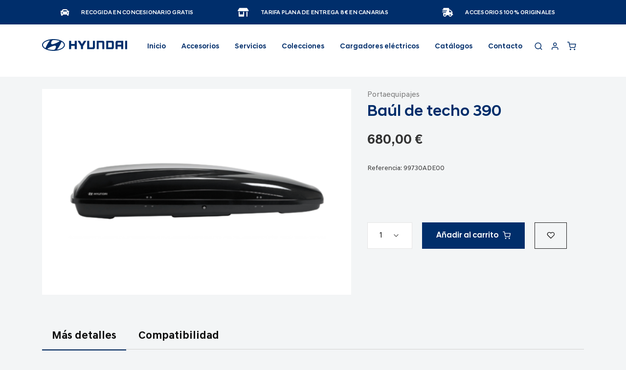

--- FILE ---
content_type: text/html; charset=UTF-8
request_url: https://store.hyundaicanarias.com/hyundai/baul-de-techo-390-99730ade00
body_size: 17438
content:
<!doctype html>
<html lang="es">
    <head prefix="og: http://ogp.me/ns# fb: http://ogp.me/ns/fb# product: http://ogp.me/ns/product#">
        <script>
    var BASE_URL = 'https\u003A\u002F\u002Fstore.hyundaicanarias.com\u002Fhyundai\u002F';
    var require = {
        'baseUrl': 'https\u003A\u002F\u002Fstore.hyundaicanarias.com\u002Fstatic\u002Fversion1759915185\u002Ffrontend\u002FSingular\u002FHyundai\u002Fes_ES'
    };</script>        <meta charset="utf-8"/>
<meta name="title" content="Baúl de techo 390"/>
<meta name="description" content="Robustez y fiabilidad para su tejado. Esta caja de techo aerodinámica y elegante es ideal para todas las estaciones con una capacidad de carga de hasta 75kg. La doble apertura lateral le permite acceder a la caja del techo de ambos lados con facilidad y c"/>
<meta name="robots" content="INDEX,FOLLOW"/>
<meta name="viewport" content="width=device-width, initial-scale=1"/>
<meta name="format-detection" content="telephone=no"/>
<title>Baúl de techo 390</title>
<link  rel="stylesheet" type="text/css"  media="all" href="https://store.hyundaicanarias.com/static/version1759915185/frontend/Singular/Hyundai/es_ES/mage/calendar.css" />
<link  rel="stylesheet" type="text/css"  media="all" href="https://store.hyundaicanarias.com/static/version1759915185/frontend/Singular/Hyundai/es_ES/css/styles-m.css" />
<link  rel="stylesheet" type="text/css"  media="all" href="https://store.hyundaicanarias.com/static/version1759915185/frontend/Singular/Hyundai/es_ES/css/custom_fix.css" />
<link  rel="stylesheet" type="text/css"  media="all" href="https://store.hyundaicanarias.com/static/version1759915185/frontend/Singular/Hyundai/es_ES/css/custom.css" />
<link  rel="stylesheet" type="text/css"  media="all" href="https://store.hyundaicanarias.com/static/version1759915185/frontend/Singular/Hyundai/es_ES/css/custom_hyundai.css" />
<link  rel="stylesheet" type="text/css"  media="all" href="https://store.hyundaicanarias.com/static/version1759915185/frontend/Singular/Hyundai/es_ES/Amasty_Storelocator/vendor/chosen/chosen.min.css" />
<link  rel="stylesheet" type="text/css"  media="all" href="https://store.hyundaicanarias.com/static/version1759915185/frontend/Singular/Hyundai/es_ES/Singular_Quickview/css/magnific-popup.css" />
<link  rel="stylesheet" type="text/css"  media="all" href="https://store.hyundaicanarias.com/static/version1759915185/frontend/Singular/Hyundai/es_ES/Singular_WidgetSlider/css/swiper.css" />
<link  rel="stylesheet" type="text/css"  media="all" href="https://store.hyundaicanarias.com/static/version1759915185/frontend/Singular/Hyundai/es_ES/mage/gallery/gallery.css" />
<link  rel="stylesheet" type="text/css"  rel="stylesheet" type="text/css" href="https://store.hyundaicanarias.com/static/version1759915185/frontend/Singular/Hyundai/es_ES/Singular_CustomCheckout/css/custom-checkout.css" />
<link  rel="stylesheet" type="text/css"  rel="stylesheet" type="text/css" href="https://store.hyundaicanarias.com/static/version1759915185/frontend/Singular/Hyundai/es_ES/Singular_Popup/css/singular_popup.css" />
<link  rel="stylesheet" type="text/css"  rel="stylesheet" type="text/css" href="https://store.hyundaicanarias.com/static/version1759915185/frontend/Singular/Hyundai/es_ES/Singular_VehicleLanding/css/slick/slick.css" />
<link  rel="stylesheet" type="text/css"  rel="stylesheet" type="text/css" href="https://store.hyundaicanarias.com/static/version1759915185/frontend/Singular/Hyundai/es_ES/Singular_VehicleLanding/css/vehicle-landing.css" />
<link  rel="stylesheet" type="text/css"  media="screen and (min-width: 768px)" href="https://store.hyundaicanarias.com/static/version1759915185/frontend/Singular/Hyundai/es_ES/css/styles-l.css" />
<link  rel="stylesheet" type="text/css"  media="print" href="https://store.hyundaicanarias.com/static/version1759915185/frontend/Singular/Hyundai/es_ES/css/print.css" />
<link  rel="stylesheet" type="text/css"  rel="stylesheet" href="https://store.hyundaicanarias.com/static/version1759915185/frontend/Singular/Hyundai/es_ES/Magento_Theme/libs/@fancyapps/fancybox/dist/jquery.fancybox.min.css" />
<link  rel="stylesheet" type="text/css"  rel="stylesheet" href="https://store.hyundaicanarias.com/static/version1759915185/frontend/Singular/Hyundai/es_ES/Magento_Theme/libs/flickity/dist/flickity.min.css" />
<link  rel="stylesheet" type="text/css"  rel="stylesheet" href="https://store.hyundaicanarias.com/static/version1759915185/frontend/Singular/Hyundai/es_ES/Magento_Theme/libs/flickity-fade/flickity-fade.css" />
<link  rel="stylesheet" type="text/css"  rel="stylesheet" href="https://store.hyundaicanarias.com/static/version1759915185/frontend/Singular/Hyundai/es_ES/Magento_Theme/libs/simplebar/dist/simplebar.min.css" />
<link  rel="stylesheet" type="text/css"  rel="stylesheet" href="https://store.hyundaicanarias.com/static/version1759915185/frontend/Singular/Hyundai/es_ES/Magento_Theme/libs/@fortawesome/fontawesome-free/css/all.min.css" />
<link  rel="stylesheet" type="text/css"  rel="stylesheet" href="https://store.hyundaicanarias.com/static/version1759915185/frontend/Singular/Hyundai/es_ES/Magento_Theme/fonts/feather/feather.css" />
<link  rel="stylesheet" type="text/css"  rel="stylesheet" href="https://store.hyundaicanarias.com/static/version1759915185/frontend/Singular/Hyundai/es_ES/Magento_Theme/css/style.min.css" />
<script  type="text/javascript"  src="https://store.hyundaicanarias.com/static/version1759915185/frontend/Singular/Hyundai/es_ES/requirejs/require.js"></script>
<script  type="text/javascript"  src="https://store.hyundaicanarias.com/static/version1759915185/frontend/Singular/Hyundai/es_ES/mage/requirejs/mixins.js"></script>
<script  type="text/javascript"  src="https://store.hyundaicanarias.com/static/version1759915185/frontend/Singular/Hyundai/es_ES/requirejs-config.js"></script>
<link  rel="icon" href="https://store.hyundaicanarias.com/static/version1759915185/frontend/Singular/Hyundai/es_ES/img/favicons/favicon.png" />
<link  rel="icon" type="image/x-icon" href="https://store.hyundaicanarias.com/media/favicon/websites/5/favicon_1.png" />
<link  rel="shortcut icon" type="image/x-icon" href="https://store.hyundaicanarias.com/media/favicon/websites/5/favicon_1.png" />
                <script>
        window.getWpCookie = function(name) {
            match = document.cookie.match(new RegExp(name + '=([^;]+)'));
            if (match) return decodeURIComponent(match[1].replace(/\+/g, ' ')) ;
        };

        window.dataLayer = window.dataLayer || [];
                var dlObjects = [{"ecommerce":{"detail":{"products":[{"name":"Ba\u00fal de techo 390","id":"99730ADE00","price":"635.51","category":"Accesorios\/i20\/Portaequipajes"}]},"currencyCode":"EUR","impressions":[{"name":"Enganche remolque vertical","id":"Q0281ADE00","price":"685.98","category":"Accesorios\/i20\/Portaequipajes","list":"Related Products From Ba\u00fal de techo 390","position":1},{"name":"Cableado de la barra de remolque + kit de extensi\u00f3n 15 \/ + 30 para 13 polos","id":"55621ADE01","price":"78.50","category":"Accesorios\/i20\/Portaequipajes","list":"Related Products From Ba\u00fal de techo 390","position":2},{"name":"Suplemento para maletero","id":"C8122ADE00","price":"42.99","category":"Accesorios\/i20\/Portaequipajes","list":"Related Products From Ba\u00fal de techo 390","position":3},{"name":"Bandeja protectora r\u00edgida maletero. I20","id":"C8122ADE10","price":"42.99","category":"Accesorios\/i20\/Portaequipajes","list":"Related Products From Ba\u00fal de techo 390","position":4}]},"event":"impression","eventCategory":"Ecommerce","eventAction":"Impression","eventLabel":"product Bandeja protectora r\u00edgida maletero. I20"}];
        for (var i in dlObjects) {
            window.dataLayer.push(dlObjects[i]);
        }
                var wpCookies = ['wp_customerId','wp_customerGroup'];
        wpCookies.map(function(cookieName) {
            var cookieValue = window.getWpCookie(cookieName);
            if (cookieValue) {
                var dlObject = {};
                dlObject[cookieName.replace('wp_', '')] = cookieValue;
                window.dataLayer.push(dlObject);
            }
        });
    </script>

    <script>(function(w,d,s,l,i){w[l]=w[l]||[];w[l].push({'gtm.start':
new Date().getTime(),event:'gtm.js'});var f=d.getElementsByTagName(s)[0],
j=d.createElement(s),dl=l!='dataLayer'?'&l='+l:'';j.async=true;j.src=
'https://www.googletagmanager.com/gtm.js?id='+i+dl;f.parentNode.insertBefore(j,f);
})(window,document,'script','dataLayer','GTM-MDDJW5S');</script>    
    <!-- banner didomi-->
    <script type="text/javascript">window.gdprAppliesGlobally=true;(function(){function n(e){if(!window.frames[e]){if(document.body&&document.body.firstChild){var t=document.body;var r=document.createElement("iframe");r.style.display="none";r.name=e;r.title=e;t.insertBefore(r,t.firstChild)}else{setTimeout(function(){n(e)},5)}}}function e(r,a,o,s,c){function e(e,t,r,n){if(typeof r!=="function"){return}if(!window[a]){window[a]=[]}var i=false;if(c){i=c(e,n,r)}if(!i){window[a].push({command:e,version:t,callback:r,parameter:n})}}e.stub=true;e.stubVersion=2;function t(n){if(!window[r]||window[r].stub!==true){return}if(!n.data){return}var i=typeof n.data==="string";var e;try{e=i?JSON.parse(n.data):n.data}catch(t){return}if(e[o]){var a=e[o];window[r](a.command,a.version,function(e,t){var r={};r[s]={returnValue:e,success:t,callId:a.callId};if(n.source){n.source.postMessage(i?JSON.stringify(r):r,"*")}},a.parameter)}}if(typeof window[r]!=="function"){window[r]=e;if(window.addEventListener){window.addEventListener("message",t,false)}else{window.attachEvent("onmessage",t)}}}e("__uspapi","__uspapiBuffer","__uspapiCall","__uspapiReturn");n("__uspapiLocator");e("__tcfapi","__tcfapiBuffer","__tcfapiCall","__tcfapiReturn");n("__tcfapiLocator");(function(e){var t=document.createElement("link");t.rel="preconnect";t.as="script";var r=document.createElement("link");r.rel="dns-prefetch";r.as="script";var n=document.createElement("link");n.rel="preload";n.as="script";var i=document.createElement("script");i.id="spcloader";i.type="text/javascript";i["async"]=true;i.charset="utf-8";var a="https://sdk.privacy-center.org/"+e+"/loader.js?target="+document.location.hostname;if(window.didomiConfig&&window.didomiConfig.user){var o=window.didomiConfig.user;var s=o.country;var c=o.region;if(s){a=a+"&country="+s;if(c){a=a+"&region="+c}}}t.href="https://sdk.privacy-center.org/";r.href="https://sdk.privacy-center.org/";n.href=a;i.src=a;var d=document.getElementsByTagName("script")[0];d.parentNode.insertBefore(t,d);d.parentNode.insertBefore(r,d);d.parentNode.insertBefore(n,d);d.parentNode.insertBefore(i,d)})("46836dc9-0ae1-4439-abd3-348df309d29c")})();</script>    <!-- end banner didomi-->
<!-- BEGIN GOOGLE ANALYTICS CODE -->
<script type="text/x-magento-init">
{
    "*": {
        "Magento_GoogleAnalytics/js/google-analytics": {
            "isCookieRestrictionModeEnabled": 0,
            "currentWebsite": 5,
            "cookieName": "user_allowed_save_cookie",
            "ordersTrackingData": [],
            "pageTrackingData": {"optPageUrl":"","isAnonymizedIpActive":false,"accountId":"G-NG8M1Z0WJ4"}        }
    }
}
</script>
<!-- END GOOGLE ANALYTICS CODE -->
    <script type="text/x-magento-init">
        {
            "*": {
                "Magento_PageCache/js/form-key-provider": {}
            }
        }
    </script>



    <meta property="og:image" content="https://store.hyundaicanarias.com/static/version1759915185/frontend/Singular/Hyundai/es_ES/images/logo.svg" />

    <meta property="og:url" content="https://store.hyundaicanarias.com/hyundai/baul-de-techo-390-99730ade00" />

<meta property="og:type" content="product" />
<meta property="og:title"
      content="Ba&#xFA;l&#x20;de&#x20;techo&#x20;390" />
<meta property="og:image"
      content="https://store.hyundaicanarias.com/media/catalog/product/cache/c81d1530cd608978756e385efd400981/9/9/99730ADE00_1__1.png" />
<meta property="og:description"
      content="" />
<meta property="og:url" content="https://store.hyundaicanarias.com/hyundai/baul-de-techo-390-99730ade00" />
    <meta property="product:price:amount" content="679.995701"/>
    <meta property="product:price:currency"
      content="EUR"/>
    </head>
    <body data-container="body"
          data-mage-init='{"loaderAjax": {}, "loader": { "icon": "https://store.hyundaicanarias.com/static/version1759915185/frontend/Singular/Hyundai/es_ES/images/loader-2.gif"}}'
        id="html-body" itemtype="http://schema.org/Product" itemscope="itemscope" class="catalog-product-view product-baul-de-techo-390-99730ade00 page-layout-1column">
        <noscript><iframe src="https://www.googletagmanager.com/ns.html?id=GTM-MDDJW5S"
height="0" width="0" style="display:none;visibility:hidden"></iframe></noscript>

<div id="cookie-status">
    The store will not work correctly in the case when cookies are disabled.</div>
<script type="text&#x2F;javascript">document.querySelector("#cookie-status").style.display = "none";</script>
<script type="text/x-magento-init">
    {
        "*": {
            "cookieStatus": {}
        }
    }
</script>

<script type="text/x-magento-init">
    {
        "*": {
            "mage/cookies": {
                "expires": null,
                "path": "\u002F",
                "domain": ".store.hyundaicanarias.com",
                "secure": false,
                "lifetime": "3600"
            }
        }
    }
</script>
    <noscript>
        <div class="message global noscript">
            <div class="content">
                <p>
                    <strong>Parece que JavaScript está deshabilitado en su navegador.</strong>
                    <span>
                        Para obtener la mejor experiencia en nuestro sitio, asegúrese de activar Javascript en su navegador.                    </span>
                </p>
            </div>
        </div>
    </noscript>

<script>
    window.cookiesConfig = window.cookiesConfig || {};
    window.cookiesConfig.secure = true;
</script><script>    require.config({
        map: {
            '*': {
                wysiwygAdapter: 'mage/adminhtml/wysiwyg/tiny_mce/tinymce4Adapter'
            }
        }
    });</script>
<div class="page-wrapper"><section id="features" class="py-custom bg-primary"><div class="container">
    <div class="row">

      <div class="col-md-4">
        <!-- Item -->
        <div class="d-flex justify-content-md-center mb-lg-0">
          <i class="fas fa-car font-size-lg text-white"></i>
          <div class="ml-6">
            <h6 class="heading-xxs mt-1 mb-0 text-white">
                Recogida en concesionario gratis
            </h6>
          </div>
        </div>
      </div>

      <div class="col-md-4">
        <!-- Item -->
        <div class="d-flex justify-content-md-center mb-lg-0">
          <i class="fas fa-store-alt font-size-lg text-white"></i>
          <div class="ml-6">
            <h6 class="heading-xxs mt-1 mb-0 text-white">
                Tarifa plana de entrega 8€ en Canarias
            </h6>
          </div>
        </div>
      </div>

      <div class="col-md-4">
        <!-- Item -->
        <div class="d-flex justify-content-md-center mb-0">
          <i class="fas fa-shipping-fast font-size-lg text-white"></i>
          <div class="ml-6">
            <h6 class="heading-xxs mt-1 mb-0 text-white">
                Accesorios 100% Originales
            </h6>
          </div>
        </div>
      </div>

    </div>
  </div>
</section><header class="page-header sticky-top"><div class="header content"><div class="block block-search">
    <div class="block block-title"><strong>Search</strong></div>
    <div class="block block-content">
        <form class="form minisearch" id="search_mini_form"
              action="https://store.hyundaicanarias.com/hyundai/catalogsearch/result/" method="get">
            <div class="field search">
                <label class="label" for="search" data-role="minisearch-label">
                    <span>Search</span>
                </label>
                <div class="control">
                    <input id="search"
                                                           data-mage-init='{"quickSearch":{
                                    "formSelector":"#search_mini_form",
                                    "url":"https://store.hyundaicanarias.com/hyundai/search/ajax/suggest/",
                                    "destinationSelector":"#search_autocomplete",
                                    "minSearchLength":"3"}
                               }'
                                                       type="text"
                           name="q"
                           value=""
                           placeholder="Buscar&#x20;en&#x20;toda&#x20;la&#x20;tienda..."
                           class="input-text"
                           maxlength="128"
                           role="combobox"
                           aria-haspopup="false"
                           aria-autocomplete="both"
                           autocomplete="off"
                           aria-expanded="false"/>
                    <div id="search_autocomplete" class="search-autocomplete"></div>
                    <div class="nested">
    <a class="action advanced" href="https://store.hyundaicanarias.com/hyundai/catalogsearch/advanced/" data-action="advanced-search">
        Búsqueda avanzada    </a>
</div>
                </div>
            </div>
            <div class="actions">
                <button type="submit"
                    title="Search"
                    class="action search"
                    aria-label="Search"
                >
                    <span>Search</span>
                </button>
            </div>
        </form>
    </div>
</div>
</div><nav class="navbar navbar-expand-lg navbar-light bg-white sticky-top"><div class="container"><!-- <a class="navbar-brand" href="./index.php">
        <img src="images/logo.svg" alt="Volkswagen">
</a> --><!-- Nav Right -->
<ul class="navbar-nav font-size-lg flex-row">
    <li class="nav-item">
        <a class="nav-link" id="buttonSearchCustom" >
            <i class="fe fe-search"></i>
        </a>
    </li>
    <li class="nav-item ml-lg-n4">
        <a class="nav-link" href="https://store.hyundaicanarias.com/hyundai/customer/account/">
            <i class="fe fe-user"></i>
        </a>
    </li>
    <li class="nav-item ml-lg-n4 nav-minicart">
        

<div data-block="minicart" class="minicart-wrapper">
    <a class="action cart-show nav-link " href="https://store.hyundaicanarias.com/hyundai/checkout/cart/"
       data-bind="scope: 'minicart_content'">
       <span data-cart-items="" class="around-cart" data-bind="css: { empty: !!getCartParam('summary_count') == false && !isLoading() }">
                <i class="fe fe-shopping-cart"></i>
              </span>
        <span class="counter qty empty"
              data-bind="css: { empty: !!getCartParam('summary_count') == false && !isLoading() },
               blockLoader: isLoading">
            <span class="counter-number" data-bind="css: { empty: !!getCartParam('summary_count') == false && !isLoading() }"><!-- ko text: getCartParam('summary_count') --><!-- /ko --></span>

        </span>
    </a>
    <div>
            <div class="block block-minicart"
             data-role="dropdownDialog"
             data-mage-init='{"dropdownDialog":{
                "appendTo":"[data-block=minicart]",
                "triggerTarget":".cart-show",
                "timeout": "2000",
                "closeOnMouseLeave": false,
                "closeOnEscape": true,
                "triggerClass":"active",
                "parentClass":"active",
                "buttons":[]}}'>
            <div id="minicart-content-wrapper" data-bind="scope: 'minicart_content'">
                <!-- ko template: getTemplate() --><!-- /ko -->
            </div>
                    </div>
        <script>window.checkout = {"shoppingCartUrl":"https:\/\/store.hyundaicanarias.com\/hyundai\/checkout\/cart\/","checkoutUrl":"https:\/\/store.hyundaicanarias.com\/hyundai\/checkout\/","updateItemQtyUrl":"https:\/\/store.hyundaicanarias.com\/hyundai\/checkout\/sidebar\/updateItemQty\/","removeItemUrl":"https:\/\/store.hyundaicanarias.com\/hyundai\/checkout\/sidebar\/removeItem\/","imageTemplate":"Magento_Catalog\/product\/image_with_borders","baseUrl":"https:\/\/store.hyundaicanarias.com\/hyundai\/","minicartMaxItemsVisible":5,"websiteId":"5","maxItemsToDisplay":10,"storeId":"7","storeGroupId":"7","customerLoginUrl":"https:\/\/store.hyundaicanarias.com\/hyundai\/customer\/account\/login\/referer\/aHR0cHM6Ly9zdG9yZS5oeXVuZGFpY2FuYXJpYXMuY29tL2h5dW5kYWkvYmF1bC1kZS10ZWNoby0zOTAtOTk3MzBhZGUwMA%2C%2C\/","isRedirectRequired":false,"autocomplete":"off","captcha":{"user_login":{"isCaseSensitive":false,"imageHeight":50,"imageSrc":"","refreshUrl":"https:\/\/store.hyundaicanarias.com\/hyundai\/captcha\/refresh\/","isRequired":false,"timestamp":1765947108}}}</script>    <script type="text/x-magento-init">
    {
        "[data-block='minicart']": {
            "Magento_Ui/js/core/app": {"components":{"minicart_content":{"children":{"subtotal.container":{"children":{"subtotal":{"children":{"subtotal.totals":{"config":{"display_cart_subtotal_incl_tax":0,"display_cart_subtotal_excl_tax":0,"template":"Magento_Tax\/checkout\/minicart\/subtotal\/totals"},"children":{"subtotal.totals.msrp":{"component":"Magento_Msrp\/js\/view\/checkout\/minicart\/subtotal\/totals","config":{"displayArea":"minicart-subtotal-hidden","template":"Magento_Msrp\/checkout\/minicart\/subtotal\/totals"}}},"component":"Magento_Tax\/js\/view\/checkout\/minicart\/subtotal\/totals"}},"component":"uiComponent","config":{"template":"Magento_Checkout\/minicart\/subtotal"}}},"component":"uiComponent","config":{"displayArea":"subtotalContainer"}},"item.renderer":{"component":"Magento_Checkout\/js\/view\/cart-item-renderer","config":{"displayArea":"defaultRenderer","template":"Magento_Checkout\/minicart\/item\/default"},"children":{"item.image":{"component":"Magento_Catalog\/js\/view\/image","config":{"template":"Magento_Catalog\/product\/image","displayArea":"itemImage"}},"checkout.cart.item.price.sidebar":{"component":"uiComponent","config":{"template":"Magento_Checkout\/minicart\/item\/price","displayArea":"priceSidebar"}}}},"extra_info":{"component":"uiComponent","config":{"displayArea":"extraInfo"}},"promotion":{"component":"uiComponent","config":{"displayArea":"promotion"}}},"config":{"itemRenderer":{"default":"defaultRenderer","simple":"defaultRenderer","virtual":"defaultRenderer"},"template":"Magento_Checkout\/minicart\/content"},"component":"Magento_Checkout\/js\/view\/minicart"}},"types":[]}        },
        "*": {
            "Magento_Ui/js/block-loader": "https\u003A\u002F\u002Fstore.hyundaicanarias.com\u002Fstatic\u002Fversion1759915185\u002Ffrontend\u002FSingular\u002FHyundai\u002Fes_ES\u002Fimages\u002Floader\u002D1.gif"
        }
    }
    </script>

    </li>

</ul>
<a
    class="navbar-brand"
    href="https://store.hyundaicanarias.com/hyundai/"
    title="Volkswagen&#x20;logo"
    aria-label="store logo">
    <img src="https://store.hyundaicanarias.com/static/version1759915185/frontend/Singular/Hyundai/es_ES/images/logo.svg"
         title="Volkswagen&#x20;logo"
         alt="Volkswagen&#x20;logo"
                            />
</a>
<button class="navbar-toggler" type="button" data-toggle="collapse" data-target="#navbarCollapse"
    aria-controls="navbarCollapse" aria-expanded="false" aria-label="Toggle navigation">
    <span class="navbar-toggler-icon"></span>
</button>
<script>
    require(['jquery'],function ($){
        $('.navbar-toggler').on('click',function (){
            $('#navbarCollapse').toggle()
        })
        if(window.screen.width<991){
            $('.nav-link').on('click',function (e) {

                let parent = $(this).closest('.dropdown')
                let dropdown = parent.find('.dropdown-menu')
                if(!dropdown.length<=0){
                    e.preventDefault()
                    dropdown.toggle()
                }
            })
        }
    })
</script>
<div id="navbarCollapse" class="collapse navbar-collapse">

<!-- Nav -->
<ul class="navbar-nav mx-auto">
    <li class="nav-item">
        <a class="nav-link " href="https://store.hyundaicanarias.com/hyundai/">Inicio</a>
    </li>
    <li class='nav-item dropdown position-static nav-category-custom'>
        <span class='nav-link p-relative' data-toggle='dropdown' style='cursor: default'>Accesorios</span>
<div class='dropdown-menu w-100 h-fit-content'>
        <div class='card card-lg'>
          <div class='card-body'>
            <div class='container'>
              <div class='row text-center'>
                   <div class='col-6 col-md-2'>
                  <div class='mb-3'>
                    <a href='https://store.hyundaicanarias.com/hyundai/accesorios/i10' class='text-dark'>
                      <img src='/media/catalog/category/i10.png' class='img-fluid' alt='i10'>
                      i10
                    </a>
                  </div>
                </div><div class='col-6 col-md-2'>
                  <div class='mb-3'>
                    <a href='https://store.hyundaicanarias.com/hyundai/accesorios/i20' class='text-dark'>
                      <img src='/media/catalog/category/i20.png' class='img-fluid' alt='i20'>
                      i20
                    </a>
                  </div>
                </div><div class='col-6 col-md-2'>
                  <div class='mb-3'>
                    <a href='https://store.hyundaicanarias.com/hyundai/accesorios/i30' class='text-dark'>
                      <img src='/media/catalog/category/i30nuevo.jpg' class='img-fluid' alt='i30'>
                      i30
                    </a>
                  </div>
                </div><div class='col-6 col-md-2'>
                  <div class='mb-3'>
                    <a href='https://store.hyundaicanarias.com/hyundai/accesorios/bayon' class='text-dark'>
                      <img src='/media/catalog/category/BAYON.png' class='img-fluid' alt='BAYON'>
                      BAYON
                    </a>
                  </div>
                </div><div class='col-6 col-md-2'>
                  <div class='mb-3'>
                    <a href='https://store.hyundaicanarias.com/hyundai/accesorios/kona' class='text-dark'>
                      <img src='/media/catalog/category/konanuevo.jpg' class='img-fluid' alt='KONA'>
                      KONA
                    </a>
                  </div>
                </div><div class='col-6 col-md-2'>
                  <div class='mb-3'>
                    <a href='https://store.hyundaicanarias.com/hyundai/accesorios/kona-hibrido' class='text-dark'>
                      <img src='/media/catalog/category/konahybridnnn.jpg' class='img-fluid' alt='KONA Híbrido'>
                      KONA Híbrido
                    </a>
                  </div>
                </div><div class='col-6 col-md-2'>
                  <div class='mb-3'>
                    <a href='https://store.hyundaicanarias.com/hyundai/accesorios/kona-electrico' class='text-dark'>
                      <img src='/media/catalog/category/konaelennn.jpg' class='img-fluid' alt='KONA Eléctrico '>
                      KONA Eléctrico 
                    </a>
                  </div>
                </div><div class='col-6 col-md-2'>
                  <div class='mb-3'>
                    <a href='https://store.hyundaicanarias.com/hyundai/accesorios/tucson' class='text-dark'>
                      <img src='/media/catalog/category/tucsonnnn.jpg' class='img-fluid' alt='TUCSON'>
                      TUCSON
                    </a>
                  </div>
                </div><div class='col-6 col-md-2'>
                  <div class='mb-3'>
                    <a href='https://store.hyundaicanarias.com/hyundai/accesorios/tucson-plug-in' class='text-dark'>
                      <img src='/media/catalog/category/tcsonhellnnn.jpg' class='img-fluid' alt='TUCSON Híbrido enchufable'>
                      TUCSON Híbrido enchufable
                    </a>
                  </div>
                </div><div class='col-6 col-md-2'>
                  <div class='mb-3'>
                    <a href='https://store.hyundaicanarias.com/hyundai/accesorios/santa-fe' class='text-dark'>
                      <img src='/media/catalog/category/santafeeee.jpg' class='img-fluid' alt='SANTA FE'>
                      SANTA FE
                    </a>
                  </div>
                </div><div class='col-6 col-md-2'>
                  <div class='mb-3'>
                    <a href='https://store.hyundaicanarias.com/hyundai/accesorios/ioniq-5' class='text-dark'>
                      <img src='/media/catalog/category/ioniq5nue.jpg' class='img-fluid' alt='IONIQ 5'>
                      IONIQ 5
                    </a>
                  </div>
                </div><div class='col-6 col-md-2'>
                  <div class='mb-3'>
                    <a href='https://store.hyundaicanarias.com/hyundai/accesorios/ioniq-6' class='text-dark'>
                      <img src='/media/catalog/category/ioniq-6.png' class='img-fluid' alt='IONIQ 6 '>
                      IONIQ 6 
                    </a>
                  </div>
                </div><div class='col-6 col-md-2'>
                  <div class='mb-3'>
                    <a href='https://store.hyundaicanarias.com/hyundai/accesorios/ioniq-electrico' class='text-dark'>
                      <img src='/media/catalog/category/IONIQ_EV.png' class='img-fluid' alt='IONIQ Eléctrico'>
                      IONIQ Eléctrico
                    </a>
                  </div>
                </div><div class='col-6 col-md-2'>
                  <div class='mb-3'>
                    <a href='https://store.hyundaicanarias.com/hyundai/accesorios/inster' class='text-dark'>
                      <img src='/media/catalog/category/modelo_inster.png' class='img-fluid' alt='INSTER'>
                      INSTER
                    </a>
                  </div>
                </div><div class='col-6 col-md-2'>
                  <div class='mb-3'>
                    <a href='https://store.hyundaicanarias.com/hyundai/accesorios/accesorios-universales' class='text-dark'>
                      <img src='/media/catalog/category/accesis.jpg' class='img-fluid' alt='Accesorios universales'>
                      Accesorios universales
                    </a>
                  </div>
                </div>
              </div>
           </div>
          </div>
        </div>
      </div>
      </li><li class='nav-item dropdown position-static nav-category-custom'>
        <a class='nav-link p-relative' data-toggle='dropdown' href='https://store.hyundaicanarias.com/hyundai/singular_contratos/services/peace/'>Servicios</a>
        <div class='dropdown-menu w-100'>
        <div class='card card-sm'>
    <div class='card-body'>
      <div class='container'>
        <div class='row'>
            <div class='col-auto'>
        <a class='text-dark' href='https://store.hyundaicanarias.com/hyundai/servicios/homologaciones/'>Homologaciones</a>
</div>
<div class='col-auto'><a class='text-dark' href='https://store.hyundaicanarias.com/hyundai/contratos-de-mantenimiento/'>Contratos de mantenimiento</a></div>
       </div>
      </div>
    </div>
  </div>
</div> <li class='nav-item dropdown position-static nav-category-custom'>
        <a class='nav-link p-relative' data-toggle='dropdown' href='https://store.hyundaicanarias.com/hyundai/colecciones'>Colecciones</a>
        <div class='dropdown-menu w-100 h-fit-content'>
        <div class='card card-lg'>
    <div class='card-body'>
      <div class='container'>
        <div class='row'>
          <div class='col-auto'>
            <ul class='list-styled mb-6 mb-md-0 font-size-sm'><li class='list-styled-item'>
                <a class='text-dark' href='https://store.hyundaicanarias.com/hyundai/colecciones/motorsport'>MotorSport</a>
              </li></ul></div><div class='col-auto'>
            <ul class='list-styled mb-6 mb-md-0 font-size-sm'><li class='list-styled-item'>
                <a class='text-dark' href='https://store.hyundaicanarias.com/hyundai/colecciones/hyundai-original'>Hyundai Original</a>
              </li></ul></div>
          
       </div>
      </div>
    </div>
  </div>
</div>     <li class="nav-item"><a class="nav-link p-relative" href="https://store.hyundaicanarias.com/hyundai/puntos-de-carga/">Cargadores eléctricos</a></li>
<li class="nav-item"><a class="nav-link p-relative" href="https://store.hyundaicanarias.com/hyundai/catalogos/">Catálogos</a></li>
<li class="nav-item"><a class="nav-link" href="https://store.hyundaicanarias.com/hyundai/contact/">Contacto</a></li></ul>


<script>
    require([
        'jquery',
        'uiComponent'
        ],function($){
        const show = {
            visibility:'visible',
            opacity:1
        }
        const hide= {
            visibility:'hidden',
            opacity:0
        }
        $('.nav-category-custom').hover((e)=>mauseenter(e),(e)=>mauseend(e))

        function mauseenter(e){
            let menu = e.currentTarget.getElementsByClassName('dropdown-menu')[0];
            menu.style.opacity=show.opacity;
            menu.style.visibility=show.visibility;

        }
        function mauseend(e){
            let menu = e.currentTarget.getElementsByClassName('dropdown-menu')[0];
            menu.style.opacity=hide.opacity;
            menu.style.visibility=hide.visibility;
        }
    })
</script>
</div></div></nav></header>
<script type="text/javascript">
    require([
        'Magento_Customer/js/customer-data'
    ], function (customerData) {
        customerData.reload();
    });
</script>
<main id="maincontent" class="page-main"><a id="contentarea" tabindex="-1"></a>
<div class="page messages"><div data-placeholder="messages"></div>
<div data-bind="scope: 'messages'">
    <!-- ko if: cookieMessages && cookieMessages.length > 0 -->
    <div aria-atomic="true" role="alert" data-bind="foreach: { data: cookieMessages, as: 'message' }" class="messages">
        <div data-bind="attr: {
            class: 'message-' + message.type + ' ' + message.type + ' message',
            'data-ui-id': 'message-' + message.type
        }">
            <div data-bind="html: $parent.prepareMessageForHtml(message.text)"></div>
        </div>
    </div>
    <!-- /ko -->

    <!-- ko if: messages().messages && messages().messages.length > 0 -->
    <div aria-atomic="true" role="alert" class="messages" data-bind="foreach: {
        data: messages().messages, as: 'message'
    }">
        <div data-bind="attr: {
            class: 'message-' + message.type + ' ' + message.type + ' message',
            'data-ui-id': 'message-' + message.type
        }">
            <div data-bind="html: $parent.prepareMessageForHtml(message.text)"></div>
        </div>
    </div>
    <!-- /ko -->
</div>
<script type="text/x-magento-init">
    {
        "*": {
            "Magento_Ui/js/core/app": {
                "components": {
                        "messages": {
                            "component": "Magento_Theme/js/view/messages"
                        }
                    }
                }
            }
    }
</script>
</div><div class="columns"><main class="container product-view-container"><div class="product-info-main"><div class="product-info-price"><div class="row mb-1">
    <div class="col">
        <!-- Preheading -->
        <a class="text-muted" href="https://store.hyundaicanarias.com/hyundai/accesorios/i20/portaequipajes">Portaequipajes</a>
    </div>
</div>
<!-- Heading -->
<h3 class="mb-7">Baúl de techo 390</h3>

<div class="price-box price-final_price" data-role="priceBox" data-product-id="3036" data-price-box="product-id-3036">
    

<span class="price-container price-final_price&#x20;tax&#x20;weee"
         itemprop="offers" itemscope itemtype="http://schema.org/Offer">
        <span  id="product-price-3036"                data-price-amount="679.995701"
        data-price-type="finalPrice"
        class="price-wrapper "
    ><span class="price">680,00 €</span></span>
                <meta itemprop="price" content="679.995701" />
        <meta itemprop="priceCurrency" content="EUR" />
    </span>

</div></div>    <div class="product-top-details">
        <div class="contenido font-size-xs">
            Referencia: <span id="product_view_referencia" data-original-sku="99730ADE00">99730ADE00</span>
        </div>
            </div>

<div class="">

    <form data-product-sku="99730ADE00"
          action="https://store.hyundaicanarias.com/hyundai/checkout/cart/add/uenc/aHR0cHM6Ly9zdG9yZS5oeXVuZGFpY2FuYXJpYXMuY29tL2h5dW5kYWkvYmF1bC1kZS10ZWNoby0zOTAtOTk3MzBhZGUwMA%2C%2C/product/3036/" method="post"
          id="product_addtocart_form">
        <input type="hidden" name="product" value="3036" />
        <input type="hidden" name="selected_configurable_option" value="" />
        <input type="hidden" name="related_product" id="related-products-field" value="" />
        <input type="hidden" name="item"  value="3036" />
        <input name="form_key" type="hidden" value="9eUsn9T4DDoxNd9S" />                                <div class="box-tocart">
    <div class="form-row mt-11 mb-7">            <div class="col-12 col-lg-auto">
                                    <select class="custom-select mb-2"
                            name="qty" id="qty" min="0"
                            value="1"
                            title="Cantidad" class="mb-2 px-6 form-control"
                            style=""
                            data-validate="{&quot;required-number&quot;:true,&quot;validate-item-quantity&quot;:{&quot;minAllowed&quot;:1,&quot;maxAllowed&quot;:10000}}">
                        <option value="1" selected>1</option>
                        <option value="2">2</option>
                        <option value="3">3</option>
                        <option value="4">4</option>
                        <option value="5">5</option>
                    </select>
                            </div>
                <div class="col-12 col-lg">
            <button type="submit" title="A&#xF1;adir&#x20;al&#x20;carrito"
                    class="btn btn-block btn-primary mb-2 r-10"
                    id="product-addtocart-button">Añadir al carrito<i
                    class="fe fe-shopping-cart ml-2"></i>
            </button> 
<div id="instant-purchase" data-bind="scope:'instant-purchase'">
    <!-- ko template: getTemplate() --><!-- /ko -->
</div>
<script type="text/x-magento-init">
    {
        "#instant-purchase": {
            "Magento_Ui/js/core/app": {"components":{"instant-purchase":{"component":"Magento_InstantPurchase\/js\/view\/instant-purchase","config":{"template":"Magento_InstantPurchase\/instant-purchase","buttonText":"Instant Purchase","purchaseUrl":"https:\/\/store.hyundaicanarias.com\/hyundai\/instantpurchase\/button\/placeOrder\/"}}}}        }
    }
</script>
</div>
        <div class="col-12 col-lg">
            <button href="#" id="addToWishlist" class="btn btn-outline-dark btn-block mb-2 px-6"
                    title="Añadir a la Lista de Deseos"
                    data-toggle="button"
                    aria-label="Añadir a la Lista de Deseos"
                    data-post='{"action":"https:\/\/store.hyundaicanarias.com\/hyundai\/wishlist\/index\/add\/","data":{"product":3036,"uenc":"aHR0cHM6Ly9zdG9yZS5oeXVuZGFpY2FuYXJpYXMuY29tL2h5dW5kYWkvYmF1bC1kZS10ZWNoby0zOTAtOTk3MzBhZGUwMA,,"}}'
                    data-action="add-to-wishlist" role="button">
                <i class="fe fe-heart"></i>
            </button>
        </div>

    </div></div><div id="popup-modal" class="card card-lg bg-white mb-8" style="background: transparent !important;">
    <div class="card-body">
            </div>
</div>
<script type="text/x-magento-init">
    {
        "#product_addtocart_form": {
            "Magento_Catalog/js/validate-product": {}
        }
    }



</script>

<script>
    require(
        [
            'jquery',
            'Magento_Ui/js/modal/modal'
        ],
        function (
            $,
            modal
        ) {
            let isCustomerLoggedIn = false
            let options = {
                type: 'popup',
                responsive: true,
                innerScroll: false,
                modalClass: "custom-modal-container"
            };
            let popup = modal(options, $('#popup-modal'));


            $(document).ready(function () {

                $('#addToWishlist').on('click', function (event) {
                    if (!isCustomerLoggedIn){
                        event.preventDefault();
                        event.stopPropagation();
                        $("#popup-modal").modal("openModal");
                    }
                })
            });
        }
    );
</script>

        
                    </form>
</div>

<script type="text/x-magento-init">
    {
        "[data-role=priceBox][data-price-box=product-id-3036]": {
            "priceBox": {
                "priceConfig":  {"productId":"3036","priceFormat":{"pattern":"%s\u00a0\u20ac","precision":2,"requiredPrecision":2,"decimalSymbol":",","groupSymbol":".","groupLength":3,"integerRequired":false}}            }
        }
    }
</script>
<div class="product-social-links"><p class="mb-0 mt-7">
    <span class="mr-4">Compartir:</span>
    <a class="btn btn-xxs btn-circle btn-white-secondary font-size-xxs"
       href="https://twitter.com/intent/tweet?text=https%3A%2F%2Fstore.hyundaicanarias.com%2Fhyundai%2Fbaul-de-techo-390-99730ade00"
       target="popup"
       onclick="window.open('https://twitter.com/intent/tweet?text=https%3A%2F%2Fstore.hyundaicanarias.com%2Fhyundai%2Fbaul-de-techo-390-99730ade00','popup','width=600,height=600'); return false;">
        <i class="fab fa-twitter"></i>
    </a>
    <a class="btn btn-xxs btn-circle btn-white-secondary font-size-xxs"
       href="https://www.facebook.com/sharer/sharer.php?u=https%3A%2F%2Fstore.hyundaicanarias.com%2Fhyundai%2Fbaul-de-techo-390-99730ade00"
       target="popup"
       onclick="window.open('https://www.facebook.com/sharer/sharer.php?u=https%3A%2F%2Fstore.hyundaicanarias.com%2Fhyundai%2Fbaul-de-techo-390-99730ade00','popup','width=600,height=600'); return false;">
        <i class="fab fa-facebook-f"></i>
    </a>
    <a class="btn btn-xxs btn-circle btn-white-secondary font-size-xxs" href="mailto:?subject=Hyundai Canarias&body=Visita https%3A%2F%2Fstore.hyundaicanarias.com%2Fhyundai%2Fbaul-de-techo-390-99730ade00">
        <i class="fa fa-envelope"></i>
    </a>
    <a class="btn btn-xxs btn-circle btn-white-secondary font-size-xxs hide-desktop" href="whatsapp://send?text=https%3A%2F%2Fstore.hyundaicanarias.com%2Fhyundai%2Fbaul-de-techo-390-99730ade00" data-action="share/whatsapp/share">
        <i class="fa fa-phone"></i>
    </a>
</p>
</div>
    <div class="amlocator-curbside-banner-wrapper">
            </div>


<div class="ampickupmsi-link-wrapper
     "
     data-ampickupmsi-js="link-wrapper">
    </div>

<script type="text/x-magento-init">
    {
        "*": {
            "Magento_Ui/js/core/app": {"components":{"ampickupmsi.locations":{"component":"Amasty_StorePickupWithLocatorMSI\/js\/view\/product\/pickup-locations","template":"Amasty_StorePickupWithLocatorMSI\/product\/pickup-locations","dataScope":"ampickupmsi.locations","maxLocationsToShowBeforeExpand":"3","storeCode":"hyundai","curbsideLabelEnabled":false,"curbsideLabel":"Curbside Pickup Available"},"ampickupmsi.locations.map":{"component":"Amasty_StorePickupWithLocatorMSI\/js\/view\/product\/locations-map","template":"Amasty_StorePickupWithLocatorMSI\/product\/locations-map","dataScope":"ampickupmsi.locations.map"}}}        }
    }
</script>
</div><div class="product media"><a id="gallery-prev-area" tabindex="-1"></a>
<div class="action-skip-wrapper"><a class="action skip gallery-next-area"
   href="#gallery-next-area">
    <span>
        Saltar al final de la galería de imágenes    </span>
</a>
</div>

<div class="row mb-5">
    <div class="col-12 col-md-12">
                <img id="product-gallery-main-photo" src="https://store.hyundaicanarias.com/media/catalog/product/cache/2d3e303121a652959edd5ff74af5177b/9/9/99730ADE00_1__1.png" alt="" class="card-img-top">
    </div>
</div>

<script type="text/x-magento-init">
    {
        "[data-gallery-role=gallery-placeholder]": {
            "Magento_ProductVideo/js/fotorama-add-video-events": {
                "videoData": [{"mediaType":"image","videoUrl":null,"isBase":true}],
                "videoSettings": [{"playIfBase":"0","showRelated":"0","videoAutoRestart":"0"}],
                "optionsVideoData": []            }
        }
    }
</script>
<div class="action-skip-wrapper"><a class="action skip gallery-prev-area"
   href="#gallery-prev-area">
    <span>
        Saltar al comienzo de la galería de imágenes    </span>
</a>
</div><a id="gallery-next-area" tabindex="-1"></a>
</div><input name="form_key" type="hidden" value="9eUsn9T4DDoxNd9S" /><div id="authenticationPopup" data-bind="scope:'authenticationPopup', style: {display: 'none'}">
        <script>window.authenticationPopup = {"autocomplete":"off","customerRegisterUrl":"https:\/\/store.hyundaicanarias.com\/hyundai\/customer\/account\/create\/","customerForgotPasswordUrl":"https:\/\/store.hyundaicanarias.com\/hyundai\/customer\/account\/forgotpassword\/","baseUrl":"https:\/\/store.hyundaicanarias.com\/hyundai\/"}</script>    <!-- ko template: getTemplate() --><!-- /ko -->
    <script type="text/x-magento-init">
        {
            "#authenticationPopup": {
                "Magento_Ui/js/core/app": {"components":{"authenticationPopup":{"component":"Magento_Customer\/js\/view\/authentication-popup","children":{"messages":{"component":"Magento_Ui\/js\/view\/messages","displayArea":"messages"},"captcha":{"component":"Magento_Captcha\/js\/view\/checkout\/loginCaptcha","displayArea":"additional-login-form-fields","formId":"user_login","configSource":"checkout"},"amazon-button":{"component":"Amazon_Login\/js\/view\/login-button-wrapper","sortOrder":"0","displayArea":"additional-login-form-fields","config":{"tooltip":"Inicia sesi\u00f3n con seguridad en tu sitio web utilizando tus credenciales de Amazon.","componentDisabled":true}}}}}}            },
            "*": {
                "Magento_Ui/js/block-loader": "https\u003A\u002F\u002Fstore.hyundaicanarias.com\u002Fstatic\u002Fversion1759915185\u002Ffrontend\u002FSingular\u002FHyundai\u002Fes_ES\u002Fimages\u002Floader\u002D1.gif"
            }
        }
    </script>
</div>
<script type="text/x-magento-init">
    {
        "*": {
            "Magento_Customer/js/section-config": {
                "sections": {"stores\/store\/switch":["*"],"stores\/store\/switchrequest":["*"],"directory\/currency\/switch":["*"],"*":["messages"],"customer\/account\/logout":["*","recently_viewed_product","recently_compared_product","persistent"],"customer\/account\/loginpost":["*"],"customer\/account\/createpost":["*"],"customer\/account\/editpost":["*"],"customer\/ajax\/login":["checkout-data","cart","captcha"],"catalog\/product_compare\/add":["compare-products","gtm"],"catalog\/product_compare\/remove":["compare-products"],"catalog\/product_compare\/clear":["compare-products"],"sales\/guest\/reorder":["cart","amasty-storepickup-data","amasty-selected-pickup-info"],"sales\/order\/reorder":["cart","amasty-storepickup-data","amasty-selected-pickup-info"],"checkout\/cart\/add":["cart","directory-data","amasty-storepickup-data","amasty-selected-pickup-info","gtm"],"checkout\/cart\/delete":["cart","amasty-storepickup-data","amasty-selected-pickup-info","gtm"],"checkout\/cart\/updatepost":["cart","amasty-storepickup-data"],"checkout\/cart\/updateitemoptions":["cart","amasty-storepickup-data"],"checkout\/cart\/couponpost":["cart"],"checkout\/cart\/estimatepost":["cart","amasty-storepickup-data"],"checkout\/cart\/estimateupdatepost":["cart","amasty-storepickup-data"],"checkout\/onepage\/saveorder":["cart","checkout-data","last-ordered-items","amasty-storepickup-data","amasty-selected-pickup-info"],"checkout\/sidebar\/removeitem":["cart","amasty-storepickup-data","gtm"],"checkout\/sidebar\/updateitemqty":["cart","amasty-storepickup-data"],"rest\/*\/v1\/carts\/*\/payment-information":["cart","last-ordered-items","instant-purchase","gtm"],"rest\/*\/v1\/guest-carts\/*\/payment-information":["cart","gtm"],"rest\/*\/v1\/guest-carts\/*\/selected-payment-method":["cart","checkout-data"],"rest\/*\/v1\/carts\/*\/selected-payment-method":["cart","checkout-data","instant-purchase"],"customer\/address\/*":["instant-purchase"],"customer\/account\/*":["instant-purchase"],"vault\/cards\/deleteaction":["instant-purchase"],"multishipping\/checkout\/overviewpost":["cart","amasty-storepickup-data","amasty-selected-pickup-info"],"paypal\/express\/placeorder":["cart","checkout-data","amasty-storepickup-data","amasty-selected-pickup-info"],"paypal\/payflowexpress\/placeorder":["cart","checkout-data","amasty-storepickup-data","amasty-selected-pickup-info"],"paypal\/express\/onauthorization":["cart","checkout-data","amasty-storepickup-data","amasty-selected-pickup-info"],"persistent\/index\/unsetcookie":["persistent"],"review\/product\/post":["review"],"wishlist\/index\/add":["wishlist","gtm"],"wishlist\/index\/remove":["wishlist"],"wishlist\/index\/updateitemoptions":["wishlist"],"wishlist\/index\/update":["wishlist"],"wishlist\/index\/cart":["wishlist","cart","gtm"],"wishlist\/index\/fromcart":["wishlist","cart"],"wishlist\/index\/allcart":["wishlist","cart","gtm"],"wishlist\/shared\/allcart":["wishlist","cart"],"wishlist\/shared\/cart":["cart"],"braintree\/paypal\/placeorder":["amasty-storepickup-data","amasty-selected-pickup-info","cart","checkout-data"],"authorizenet\/directpost_payment\/place":["amasty-storepickup-data","amasty-selected-pickup-info"],"braintree\/googlepay\/placeorder":["cart","checkout-data"],"singular_quickview\/index\/updatecart":["cart"],"checkout\/cart\/configure":["gtm"],"rest\/*\/v1\/guest-carts\/*\/shipping-information":["gtm"],"rest\/*\/v1\/carts\/*\/shipping-information":["gtm"]},
                "clientSideSections": ["checkout-data","cart-data","amasty-selected-pickup-info","chatData"],
                "baseUrls": ["https:\/\/store.hyundaicanarias.com\/hyundai\/"],
                "sectionNames": ["messages","customer","compare-products","last-ordered-items","cart","directory-data","captcha","instant-purchase","loggedAsCustomer","persistent","review","wishlist","amasty-storepickup-data","chatData","gtm","recently_viewed_product","recently_compared_product","product_data_storage","paypal-billing-agreement"]            }
        }
    }
</script>
<script type="text/x-magento-init">
    {
        "*": {
            "Magento_Customer/js/customer-data": {
                "sectionLoadUrl": "https\u003A\u002F\u002Fstore.hyundaicanarias.com\u002Fhyundai\u002Fcustomer\u002Fsection\u002Fload\u002F",
                "expirableSectionLifetime": 60,
                "expirableSectionNames": ["cart","persistent","amasty-storepickup-data"],
                "cookieLifeTime": "3600",
                "updateSessionUrl": "https\u003A\u002F\u002Fstore.hyundaicanarias.com\u002Fhyundai\u002Fcustomer\u002Faccount\u002FupdateSession\u002F"
            }
        }
    }
</script>
<script type="text/x-magento-init">
    {
        "*": {
            "Magento_Customer/js/invalidation-processor": {
                "invalidationRules": {
                    "website-rule": {
                        "Magento_Customer/js/invalidation-rules/website-rule": {
                            "scopeConfig": {
                                "websiteId": "5"
                            }
                        }
                    }
                }
            }
        }
    }
</script>
<script type="text/x-magento-init">
    {
        "body": {
            "pageCache": {"url":"https:\/\/store.hyundaicanarias.com\/hyundai\/page_cache\/block\/render\/id\/3036\/","handles":["default","catalog_product_view","catalog_product_view_type_simple","catalog_product_view_id_3036","catalog_product_view_sku_99730ADE00"],"originalRequest":{"route":"catalog","controller":"product","action":"view","uri":"\/hyundai\/baul-de-techo-390-99730ade00"},"versionCookieName":"private_content_version"}        }
    }
</script>


<script type="text/x-magento-template" id="search-result-list-mini">

<div class="row align-items-center position-relative mb-5">
    <div class="col-4 col-md-3">
        <!-- Image -->
        <img class="img-fluid" src="<%- data.image %>" alt="...">

    </div>
    <div class="col position-static">

        <!-- Text -->
        <p class="mb-0 font-weight-bold">
            <a class="stretched-link text-body" href="<%- data.url%>"><%- data.name %></a> <br>
            <span class="text-muted"><%- data.final_price %> </span>
        </p>

    </div>
</div>

</script>

<script type="text/x-magento-init">
    {
        "body": {
            "requireCookie": {"noCookieUrl":"https:\/\/store.hyundaicanarias.com\/hyundai\/cookie\/index\/noCookies\/","triggers":[".action.towishlist"],"isRedirectCmsPage":true}        }
    }
</script>
<script type="text/x-magento-init">
    {
        "*": {
                "Magento_Catalog/js/product/view/provider": {
                    "data": {"items":{"3036":{"add_to_cart_button":{"post_data":"{\"action\":\"https:\\\/\\\/store.hyundaicanarias.com\\\/hyundai\\\/checkout\\\/cart\\\/add\\\/uenc\\\/%25uenc%25\\\/product\\\/3036\\\/\",\"data\":{\"product\":\"3036\",\"uenc\":\"%uenc%\"}}","url":"https:\/\/store.hyundaicanarias.com\/hyundai\/checkout\/cart\/add\/uenc\/%25uenc%25\/product\/3036\/","required_options":false},"add_to_compare_button":{"post_data":null,"url":"{\"action\":\"https:\\\/\\\/store.hyundaicanarias.com\\\/hyundai\\\/catalog\\\/product_compare\\\/add\\\/\",\"data\":{\"product\":\"3036\",\"uenc\":\"aHR0cHM6Ly9zdG9yZS5oeXVuZGFpY2FuYXJpYXMuY29tL2h5dW5kYWkvYmF1bC1kZS10ZWNoby0zOTAtOTk3MzBhZGUwMA,,\"}}","required_options":null},"price_info":{"final_price":679.995701,"max_price":679.995701,"max_regular_price":679.995701,"minimal_regular_price":679.995701,"special_price":null,"minimal_price":679.995701,"regular_price":679.995701,"formatted_prices":{"final_price":"<span class=\"price\">680,00\u00a0\u20ac<\/span>","max_price":"<span class=\"price\">680,00\u00a0\u20ac<\/span>","minimal_price":"<span class=\"price\">680,00\u00a0\u20ac<\/span>","max_regular_price":"<span class=\"price\">680,00\u00a0\u20ac<\/span>","minimal_regular_price":null,"special_price":null,"regular_price":"<span class=\"price\">680,00\u00a0\u20ac<\/span>"},"extension_attributes":{"msrp":{"msrp_price":"<span class=\"price\">0,00\u00a0\u20ac<\/span>","is_applicable":"","is_shown_price_on_gesture":"","msrp_message":"","explanation_message":"Our price is lower than the manufacturer&#039;s &quot;minimum advertised price.&quot; As a result, we cannot show you the price in catalog or the product page. <br><br> You have no obligation to purchase the product once you know the price. You can simply remove the item from your cart."},"tax_adjustments":{"final_price":635.51,"max_price":635.51,"max_regular_price":635.51,"minimal_regular_price":635.51,"special_price":635.51,"minimal_price":635.51,"regular_price":635.51,"formatted_prices":{"final_price":"<span class=\"price\">635,51\u00a0\u20ac<\/span>","max_price":"<span class=\"price\">635,51\u00a0\u20ac<\/span>","minimal_price":"<span class=\"price\">635,51\u00a0\u20ac<\/span>","max_regular_price":"<span class=\"price\">635,51\u00a0\u20ac<\/span>","minimal_regular_price":null,"special_price":"<span class=\"price\">635,51\u00a0\u20ac<\/span>","regular_price":"<span class=\"price\">635,51\u00a0\u20ac<\/span>"}},"weee_attributes":[],"weee_adjustment":"<span class=\"price\">680,00\u00a0\u20ac<\/span>"}},"images":[{"url":"https:\/\/store.hyundaicanarias.com\/media\/catalog\/product\/cache\/6d07feeb1e271a62004f6f2644f36734\/9\/9\/99730ADE00_1__1.png","code":"recently_viewed_products_grid_content_widget","height":576,"width":432,"label":"Ba\u00fal de techo 390","resized_width":432,"resized_height":576},{"url":"https:\/\/store.hyundaicanarias.com\/media\/catalog\/product\/cache\/835d5d778152221c70f1ca16bed72373\/9\/9\/99730ADE00_1__1.png","code":"recently_viewed_products_list_content_widget","height":340,"width":270,"label":"Ba\u00fal de techo 390","resized_width":270,"resized_height":340},{"url":"https:\/\/store.hyundaicanarias.com\/media\/catalog\/product\/cache\/3f981b38e463c9f9641752dfd6a2d962\/9\/9\/99730ADE00_1__1.png","code":"recently_viewed_products_images_names_widget","height":90,"width":75,"label":"Ba\u00fal de techo 390","resized_width":75,"resized_height":90},{"url":"https:\/\/store.hyundaicanarias.com\/media\/catalog\/product\/cache\/6d07feeb1e271a62004f6f2644f36734\/9\/9\/99730ADE00_1__1.png","code":"recently_compared_products_grid_content_widget","height":576,"width":432,"label":"Ba\u00fal de techo 390","resized_width":432,"resized_height":576},{"url":"https:\/\/store.hyundaicanarias.com\/media\/catalog\/product\/cache\/835d5d778152221c70f1ca16bed72373\/9\/9\/99730ADE00_1__1.png","code":"recently_compared_products_list_content_widget","height":340,"width":270,"label":"Ba\u00fal de techo 390","resized_width":270,"resized_height":340},{"url":"https:\/\/store.hyundaicanarias.com\/media\/catalog\/product\/cache\/3f981b38e463c9f9641752dfd6a2d962\/9\/9\/99730ADE00_1__1.png","code":"recently_compared_products_images_names_widget","height":90,"width":75,"label":"Ba\u00fal de techo 390","resized_width":75,"resized_height":90}],"url":"https:\/\/store.hyundaicanarias.com\/hyundai\/baul-de-techo-390-99730ade00","id":3036,"name":"Ba\u00fal de techo 390","type":"simple","is_salable":"1","store_id":7,"currency_code":"EUR","extension_attributes":{"review_html":"","wishlist_button":{"post_data":null,"url":"{\"action\":\"https:\\\/\\\/store.hyundaicanarias.com\\\/hyundai\\\/wishlist\\\/index\\\/add\\\/\",\"data\":{\"product\":3036,\"uenc\":\"aHR0cHM6Ly9zdG9yZS5oeXVuZGFpY2FuYXJpYXMuY29tL2h5dW5kYWkvYmF1bC1kZS10ZWNoby0zOTAtOTk3MzBhZGUwMA,,\"}}","required_options":null}}}},"store":"7","currency":"EUR","productCurrentScope":"website"}            }
        }
    }
</script>
    <div class="product info detailed datalles-description-product">
        <div class="product data items"
             data-mage-init='{"mage/tabs": {"openedState": "active", "animate": {"duration": 100}, "active": 0,  "disabledState": "disabled"}}'>

            <div class="item title first active" data-role="collapsible">
                <a class="switch nav-link" data-toggle="trigger" href="#tab-cars">Más detalles</a>
            </div>

                            <div class="item title" data-role="collapsible">
                    <a class="switch nav-link" data-toggle="trigger" href="#tab-cars">Compatibilidad</a>
                </div>
            
            <div id="" class="item content" data-role="content">
                <div class="contenido">
                    Robustez y fiabilidad para su tejado. Esta caja de techo aerodinámica y elegante es ideal para todas las estaciones con una capacidad de carga de hasta 75kg. La doble apertura lateral le permite acceder a la caja del techo de ambos lados con facilidad y comodidad. Bloqueala para mayor seguridad y prevención de robos.                </div>
            </div>

                            <div id="" class="item content" data-role="content" style="display: none;">
                    <div class="contenido">
                        i40 Wagon (MY19)<br> i40 Wagon (MY15)<br> i40 Wagon (MY11)<br> i40 Sedan (MY19)<br> i40 Sedan (MY15)<br> i40 Sedan (MY11)<br> i30 Wagon (MY20)<br> i30 Wagon (MY17)<br> i30 Wagon (MY15)<br> i30 N Line 5 puertas  (MY21)<br> i30 N Line 5 puertas  (MY19)<br> i30 N 5 puertas  (MY21)<br> i30 N 5 puertas  (MY18)<br> i30 5 puertas  (MY20)<br> i30 5 puertas  (MY17)<br> i30 5 puertas  (MY15)<br> i30 3 puertas  (MY15)<br> i20 5 puertas  (MY15)<br> i20 3 puertas  (MY15)<br> Tucson Plug-in N Line (MY21)<br> Tucson Plug-in (MY21)<br> Tucson N Line (MY21)<br> Tucson N Line (MY19)<br> Tucson Hybrid N Line (MY21)<br> Tucson Hybrid (MY21)<br> Tucson (MY21)<br> Tucson (MY19)<br> Tucson (MY16)<br> Santa Fe Plug-in (MY21)<br> Santa Fe Hybrid (MY21)<br> Santa Fe (MY21)<br> Santa Fe (MY19)<br> Santa Fe (MY16)<br> Grand Santa Fe (MY16)<br> BAYON (MY21)                    </div>
                </div>
            
        </div>
    </div>


    <!-- PRODUCTOS RELACIONADOS -->

    <section id="related-products" class="mt-11 mb-9">
        <div class="">
            <h2 class="mb-10 text-center">También te puede interesar</h2>
            <div class="row">
                                                        <div class="col-6 col-md-3">
                        <!-- Card 1 -->
                        <div class="card bg-transparent">

                            <!-- Badge -->
                            <!-- Badge -->
                                                        
                            <!-- Image -->
                            <div class="card-img">

                                <!-- Image -->
                                <a class="card-img" href="https://store.hyundaicanarias.com/hyundai/enganche-remolque-vertical-q0281ade00">
                                    <img class="card-img-top card-img-front"
                                         src="https://store.hyundaicanarias.com/media/catalog/product/cache/6d07feeb1e271a62004f6f2644f36734/1/_/1_5.jpg" alt="...">
                                </a>

                                <!-- Actions -->
                                <div class="card-actions">
      <span class="card-action">
        <button class="btn btn-xs btn-circle btn-white-secondary singular-quickview" data-toggle="modal"
                data-target="#modalProduct" data-quickview-url="https://store.hyundaicanarias.com/hyundai/singular_quickview/catalog_product/view/id/2692/">
          <i class="fe fe-eye"></i>
        </button>
      </span>
                                                                            <span class="card-action">
                                                                                <form data-role="tocart-form"
                                              data-product-sku="Q0281ADE00"
                                              action="https://store.hyundaicanarias.com/hyundai/checkout/cart/add/uenc/aHR0cHM6Ly9zdG9yZS5oeXVuZGFpY2FuYXJpYXMuY29tL2h5dW5kYWkvYmF1bC1kZS10ZWNoby0zOTAtOTk3MzBhZGUwMA%2C%2C/product/2692/"
                                              method="post">
                                            <input type="hidden"
                                                   name="product"
                                                   value="2692">
                                            <input type="hidden"
                                                   name="uenc"
                                                   value="[base64],">
                                            <input name="form_key" type="hidden" value="9eUsn9T4DDoxNd9S" />                                            <button type="submit"
                                                    title="A&#xF1;adir&#x20;al&#x20;carrito"
                                                    class="btn btn-xs btn-circle btn-white-secondary"
                                                    data-toggle="button"
                                            >
                                                    <i class="fe fe-shopping-cart"></i>
                                            </button>
                                        </form>
                                        </span>
                                    
                                    <span class="card-action">
                                <button href="#" class="btn btn-xs btn-circle btn-white-secondary"
                                        title="Añadir a la Lista de Deseos"
                                        data-toggle="button"
                                        aria-label="Añadir a la Lista de Deseos"
                                        data-post='{"action":"https:\/\/store.hyundaicanarias.com\/hyundai\/wishlist\/index\/add\/","data":{"product":2692,"uenc":"aHR0cHM6Ly9zdG9yZS5oeXVuZGFpY2FuYXJpYXMuY29tL2h5dW5kYWkvYmF1bC1kZS10ZWNoby0zOTAtOTk3MzBhZGUwMA,,"}}'
                                        data-action="add-to-wishlist" role="button">
                                    <i class="fe fe-heart"></i>
                                </button>
                            </span>
                                </div>

                            </div>

                            <!-- Body -->
                            <div class="card-body px-0">

                                <!-- Category -->
                                                                <div class="font-size-xs">
                                    <a class="text-muted"
                                       href="https://store.hyundaicanarias.com/hyundai/accesorios/i20/portaequipajes">Portaequipajes</a>
                                </div>

                                <!-- Title -->
                                <div class="font-weight-bold">
                                    <a class="text-body" href="">
                                        Enganche remolque vertical                                    </a>
                                </div>

                                <!-- Price -->
                                <div class="font-weight-bold text-muted">
                                    <div class="price-box price-final_price" data-role="priceBox" data-product-id="2692" data-price-box="product-id-2692">
    

<span class="price-container price-final_price&#x20;tax&#x20;weee"
        >
        <span  id="product-price-2692"                data-price-amount="733.998601"
        data-price-type="finalPrice"
        class="price-wrapper "
    ><span class="price">734,00 €</span></span>
        </span>

</div>                                </div>

                            </div>

                        </div>
                    </div>
                                                        <div class="col-6 col-md-3">
                        <!-- Card 1 -->
                        <div class="card bg-transparent">

                            <!-- Badge -->
                            <!-- Badge -->
                                                        
                            <!-- Image -->
                            <div class="card-img">

                                <!-- Image -->
                                <a class="card-img" href="https://store.hyundaicanarias.com/hyundai/cableado-de-la-barra-de-remolque-kit-de-extension-15-30-para-13-polos-55621ade01">
                                    <img class="card-img-top card-img-front"
                                         src="https://store.hyundaicanarias.com/media/catalog/product/cache/6d07feeb1e271a62004f6f2644f36734/5/5/55621ADE01_1_1.png" alt="...">
                                </a>

                                <!-- Actions -->
                                <div class="card-actions">
      <span class="card-action">
        <button class="btn btn-xs btn-circle btn-white-secondary singular-quickview" data-toggle="modal"
                data-target="#modalProduct" data-quickview-url="https://store.hyundaicanarias.com/hyundai/singular_quickview/catalog_product/view/id/2721/">
          <i class="fe fe-eye"></i>
        </button>
      </span>
                                                                            <span class="card-action">
                                                                                <form data-role="tocart-form"
                                              data-product-sku="55621ADE01"
                                              action="https://store.hyundaicanarias.com/hyundai/checkout/cart/add/uenc/aHR0cHM6Ly9zdG9yZS5oeXVuZGFpY2FuYXJpYXMuY29tL2h5dW5kYWkvYmF1bC1kZS10ZWNoby0zOTAtOTk3MzBhZGUwMA%2C%2C/product/2721/"
                                              method="post">
                                            <input type="hidden"
                                                   name="product"
                                                   value="2721">
                                            <input type="hidden"
                                                   name="uenc"
                                                   value="[base64],">
                                            <input name="form_key" type="hidden" value="9eUsn9T4DDoxNd9S" />                                            <button type="submit"
                                                    title="A&#xF1;adir&#x20;al&#x20;carrito"
                                                    class="btn btn-xs btn-circle btn-white-secondary"
                                                    data-toggle="button"
                                            >
                                                    <i class="fe fe-shopping-cart"></i>
                                            </button>
                                        </form>
                                        </span>
                                    
                                    <span class="card-action">
                                <button href="#" class="btn btn-xs btn-circle btn-white-secondary"
                                        title="Añadir a la Lista de Deseos"
                                        data-toggle="button"
                                        aria-label="Añadir a la Lista de Deseos"
                                        data-post='{"action":"https:\/\/store.hyundaicanarias.com\/hyundai\/wishlist\/index\/add\/","data":{"product":2721,"uenc":"aHR0cHM6Ly9zdG9yZS5oeXVuZGFpY2FuYXJpYXMuY29tL2h5dW5kYWkvYmF1bC1kZS10ZWNoby0zOTAtOTk3MzBhZGUwMA,,"}}'
                                        data-action="add-to-wishlist" role="button">
                                    <i class="fe fe-heart"></i>
                                </button>
                            </span>
                                </div>

                            </div>

                            <!-- Body -->
                            <div class="card-body px-0">

                                <!-- Category -->
                                                                <div class="font-size-xs">
                                    <a class="text-muted"
                                       href="https://store.hyundaicanarias.com/hyundai/accesorios/i20/portaequipajes">Portaequipajes</a>
                                </div>

                                <!-- Title -->
                                <div class="font-weight-bold">
                                    <a class="text-body" href="">
                                        Cableado de la barra de remolque + kit de extensión 15 / + 30 para 13 polos                                    </a>
                                </div>

                                <!-- Price -->
                                <div class="font-weight-bold text-muted">
                                    <div class="price-box price-final_price" data-role="priceBox" data-product-id="2721" data-price-box="product-id-2721">
    

<span class="price-container price-final_price&#x20;tax&#x20;weee"
        >
        <span  id="product-price-2721"                data-price-amount="83.995001"
        data-price-type="finalPrice"
        class="price-wrapper "
    ><span class="price">84,00 €</span></span>
        </span>

</div>                                </div>

                            </div>

                        </div>
                    </div>
                                                        <div class="col-6 col-md-3">
                        <!-- Card 1 -->
                        <div class="card bg-transparent">

                            <!-- Badge -->
                            <!-- Badge -->
                                                        
                            <!-- Image -->
                            <div class="card-img">

                                <!-- Image -->
                                <a class="card-img" href="https://store.hyundaicanarias.com/hyundai/suplemento-para-maletero-c8122ade00">
                                    <img class="card-img-top card-img-front"
                                         src="https://store.hyundaicanarias.com/media/catalog/product/cache/6d07feeb1e271a62004f6f2644f36734/s/u/supl_1.png" alt="...">
                                </a>

                                <!-- Actions -->
                                <div class="card-actions">
      <span class="card-action">
        <button class="btn btn-xs btn-circle btn-white-secondary singular-quickview" data-toggle="modal"
                data-target="#modalProduct" data-quickview-url="https://store.hyundaicanarias.com/hyundai/singular_quickview/catalog_product/view/id/2931/">
          <i class="fe fe-eye"></i>
        </button>
      </span>
                                                                            <span class="card-action">
                                                                                <form data-role="tocart-form"
                                              data-product-sku="C8122ADE00"
                                              action="https://store.hyundaicanarias.com/hyundai/checkout/cart/add/uenc/aHR0cHM6Ly9zdG9yZS5oeXVuZGFpY2FuYXJpYXMuY29tL2h5dW5kYWkvYmF1bC1kZS10ZWNoby0zOTAtOTk3MzBhZGUwMA%2C%2C/product/2931/"
                                              method="post">
                                            <input type="hidden"
                                                   name="product"
                                                   value="2931">
                                            <input type="hidden"
                                                   name="uenc"
                                                   value="[base64],">
                                            <input name="form_key" type="hidden" value="9eUsn9T4DDoxNd9S" />                                            <button type="submit"
                                                    title="A&#xF1;adir&#x20;al&#x20;carrito"
                                                    class="btn btn-xs btn-circle btn-white-secondary"
                                                    data-toggle="button"
                                            >
                                                    <i class="fe fe-shopping-cart"></i>
                                            </button>
                                        </form>
                                        </span>
                                    
                                    <span class="card-action">
                                <button href="#" class="btn btn-xs btn-circle btn-white-secondary"
                                        title="Añadir a la Lista de Deseos"
                                        data-toggle="button"
                                        aria-label="Añadir a la Lista de Deseos"
                                        data-post='{"action":"https:\/\/store.hyundaicanarias.com\/hyundai\/wishlist\/index\/add\/","data":{"product":2931,"uenc":"aHR0cHM6Ly9zdG9yZS5oeXVuZGFpY2FuYXJpYXMuY29tL2h5dW5kYWkvYmF1bC1kZS10ZWNoby0zOTAtOTk3MzBhZGUwMA,,"}}'
                                        data-action="add-to-wishlist" role="button">
                                    <i class="fe fe-heart"></i>
                                </button>
                            </span>
                                </div>

                            </div>

                            <!-- Body -->
                            <div class="card-body px-0">

                                <!-- Category -->
                                                                <div class="font-size-xs">
                                    <a class="text-muted"
                                       href="https://store.hyundaicanarias.com/hyundai/accesorios/i20/portaequipajes">Portaequipajes</a>
                                </div>

                                <!-- Title -->
                                <div class="font-weight-bold">
                                    <a class="text-body" href="">
                                        Suplemento para maletero                                    </a>
                                </div>

                                <!-- Price -->
                                <div class="font-weight-bold text-muted">
                                    <div class="price-box price-final_price" data-role="priceBox" data-product-id="2931" data-price-box="product-id-2931">
    

<span class="price-container price-final_price&#x20;tax&#x20;weee"
        >
        <span  id="product-price-2931"                data-price-amount="45.999301"
        data-price-type="finalPrice"
        class="price-wrapper "
    ><span class="price">46,00 €</span></span>
        </span>

</div>                                </div>

                            </div>

                        </div>
                    </div>
                                                        <div class="col-6 col-md-3">
                        <!-- Card 1 -->
                        <div class="card bg-transparent">

                            <!-- Badge -->
                            <!-- Badge -->
                                                        
                            <!-- Image -->
                            <div class="card-img">

                                <!-- Image -->
                                <a class="card-img" href="https://store.hyundaicanarias.com/hyundai/bandeja-protectora-rigida-maletero-i20-c8122ade10">
                                    <img class="card-img-top card-img-front"
                                         src="https://store.hyundaicanarias.com/media/catalog/product/cache/6d07feeb1e271a62004f6f2644f36734/1/_/1_9_1.jpg" alt="...">
                                </a>

                                <!-- Actions -->
                                <div class="card-actions">
      <span class="card-action">
        <button class="btn btn-xs btn-circle btn-white-secondary singular-quickview" data-toggle="modal"
                data-target="#modalProduct" data-quickview-url="https://store.hyundaicanarias.com/hyundai/singular_quickview/catalog_product/view/id/2933/">
          <i class="fe fe-eye"></i>
        </button>
      </span>
                                                                            <span class="card-action">
                                                                                <form data-role="tocart-form"
                                              data-product-sku="C8122ADE10"
                                              action="https://store.hyundaicanarias.com/hyundai/checkout/cart/add/uenc/aHR0cHM6Ly9zdG9yZS5oeXVuZGFpY2FuYXJpYXMuY29tL2h5dW5kYWkvYmF1bC1kZS10ZWNoby0zOTAtOTk3MzBhZGUwMA%2C%2C/product/2933/"
                                              method="post">
                                            <input type="hidden"
                                                   name="product"
                                                   value="2933">
                                            <input type="hidden"
                                                   name="uenc"
                                                   value="[base64],">
                                            <input name="form_key" type="hidden" value="9eUsn9T4DDoxNd9S" />                                            <button type="submit"
                                                    title="A&#xF1;adir&#x20;al&#x20;carrito"
                                                    class="btn btn-xs btn-circle btn-white-secondary"
                                                    data-toggle="button"
                                            >
                                                    <i class="fe fe-shopping-cart"></i>
                                            </button>
                                        </form>
                                        </span>
                                    
                                    <span class="card-action">
                                <button href="#" class="btn btn-xs btn-circle btn-white-secondary"
                                        title="Añadir a la Lista de Deseos"
                                        data-toggle="button"
                                        aria-label="Añadir a la Lista de Deseos"
                                        data-post='{"action":"https:\/\/store.hyundaicanarias.com\/hyundai\/wishlist\/index\/add\/","data":{"product":2933,"uenc":"aHR0cHM6Ly9zdG9yZS5oeXVuZGFpY2FuYXJpYXMuY29tL2h5dW5kYWkvYmF1bC1kZS10ZWNoby0zOTAtOTk3MzBhZGUwMA,,"}}'
                                        data-action="add-to-wishlist" role="button">
                                    <i class="fe fe-heart"></i>
                                </button>
                            </span>
                                </div>

                            </div>

                            <!-- Body -->
                            <div class="card-body px-0">

                                <!-- Category -->
                                                                <div class="font-size-xs">
                                    <a class="text-muted"
                                       href="https://store.hyundaicanarias.com/hyundai/accesorios/i20/portaequipajes">Portaequipajes</a>
                                </div>

                                <!-- Title -->
                                <div class="font-weight-bold">
                                    <a class="text-body" href="">
                                        Bandeja protectora rígida maletero. I20                                    </a>
                                </div>

                                <!-- Price -->
                                <div class="font-weight-bold text-muted">
                                    <div class="price-box price-final_price" data-role="priceBox" data-product-id="2933" data-price-box="product-id-2933">
    

<span class="price-container price-final_price&#x20;tax&#x20;weee"
        >
        <span  id="product-price-2933"                data-price-amount="45.999301"
        data-price-type="finalPrice"
        class="price-wrapper "
    ><span class="price">46,00 €</span></span>
        </span>

</div>                                </div>

                            </div>

                        </div>
                    </div>
                            </div>
        </div>
    </section>


</main></div></main><footer class="page-footer"><!-- FOOTER HYUNDAI -->

<footer class="bg-primary bg-cover @@classList" >
  <div class="pb-10 border-bottom border-gray-700">
    <div class="container">


      
      <div class="row">

        <div class="col-12 col-md-4">
          <img class="footer-logo-img" src="https://store.hyundaicanarias.com/static/version1759915185/frontend/Singular/Hyundai/es_ES/images/logo_dag_white_bgtrans.png"
            srcset="https://store.hyundaicanarias.com/static/version1759915185/frontend/Singular/Hyundai/es_ES/images/logo_dag_white_bgtrans.png 1x, https://store.hyundaicanarias.com/static/version1759915185/frontend/Singular/Hyundai/es_ES/images/logo_dag_white_bgtrans.png 2x" alt="Domingo Alonso Group" />
          <!--<h5 class="mb-4 mt-3 text-white">Domingo Alonso Group</h5>-->
          <!-- Social -->
          <ul class="list-unstyled list-inline mb-7 mb-md-0 font-size-lg">
            <li class="list-inline-item">
              <a target="_blank" href="https://www.facebook.com/HyundaiCanarias" class="text-secondary">
                <i class="fab fa-facebook-f"></i>
              </a>
            </li>
            <li class="list-inline-item">
              <a target="_blank" href="https://es.linkedin.com/company/hyundai-canarias" class="text-secondary">
                <i class="fab fa-linkedin"></i>
              </a>
            </li>
            <li class="list-inline-item">
              <a target="_blank" href="https://www.instagram.com/hyundaicanarias/" class="text-secondary">
                <i class="fab fa-instagram"></i>
              </a>
            </li>
            <li class="list-inline-item">
              <a target="_blank" href="https://www.youtube.com/user/CanariasHyundai" class="text-secondary">
                <i class="fab fa-youtube"></i>
              </a>
            </li>
          </ul>
        </div>

        <div class="col-6 col-md-2"><!-- Heading -->
<h6 class="heading-xxs mb-4 text-secondary">Secciones</h6>
<!-- Links -->
<ul class="list-unstyled mb-7 mb-sm-0 font-size-sm">
<li><a class="text-light" href="https://store.hyundaicanarias.com/hyundai/">Inicio</a></li>
<li><a class="text-light" href="https://store.hyundaicanarias.com/hyundai/accesorios/">Accesorios</a></li>
<li><a class="text-light" href="https://store.hyundaicanarias.com/hyundai/motorsport/">MotorSport</a></li>
<li><a class="text-light" href="https://store.hyundaicanarias.com/hyundai/cargadores-electricos/">Cargadores eléctricos</a></li>
</ul>
</div>
<div class="col-6 col-md-2"><!-- Heading -->
<h6 class="heading-xxs mb-4 text-secondary">Servicios</h6>
<!-- Links -->
<ul class="list-unstyled mb-7 mb-sm-0 font-size-sm">
<li><a class="text-light" href="https://store.hyundaicanarias.com/hyundai/guia-de-compras/">Guía de compras</a></li>
<li><a class="text-light" href="https://store.hyundaicanarias.com/hyundai/guia-de-tallas/">Guía de tallas</a></li>
<li><a class="text-light" href="https://store.hyundaicanarias.com/hyundai/envios-y-devoluciones/">Envíos y devoluciones</a></li>
<li><a class="text-light" href="https://store.hyundaicanarias.com/hyundai/contact/">Contacto</a></li>
</ul>
</div>
<div class="col-12 col-md-4"><!-- Heading -->
<h6 class="heading-xxs mb-4 text-secondary">Datos de contacto</h6>
<!-- Links -->
<dl class="row mb-0 font-size-sm">
<dt class="col-3 text-muted">Email</dt>
<dd class="col-9"><a class="text-light" href="#">store@hyundaicanarias.com</a></dd>
</dl>
</div>      </div>
    </div>
  </div>

  <div class="pt-8 pb-8">
    <div class="container">
      <div class="row">
        <div class="col-md">
          <!-- Copyright -->
          <ul class="list-inline mb-3 mb-md-0 font-size-xs text-muted">
            <li class="list-inline-item">© 2025 Domingo Alonso SLU</li>
            <li class="list-inline-item"><a href="https://store.hyundaicanarias.com/hyundai/aviso-legal/" class="text-light">Aviso legal</a></li>
            <li class="list-inline-item"><a href="https://store.hyundaicanarias.com/hyundai/politica-privacidad/" class="text-light">Política de privacidad</a></li>
            <li class="list-inline-item"><a href="https://store.hyundaicanarias.com/hyundai/aviso-cookies/" class="text-light">Política de cookies</a></li>
              <li class="list-inline-item"><a href="javascript:Didomi.preferences.show()" class="text-light">Selección de consentimientos</a>
              <li class="list-inline-item"><a href="https://cloud.domingoalonsogroup.com/canal-denuncias" class="text-light" target="_blank">Canal Ético</a></li>
          </ul>
        </div>
        <div class="col-md-auto">
          <!--<p class="text-muted font-size-xs">by <a href="#" class="text-light">S!ngular Ecommerce</a></p>-->
        </div>
      </div>
    </div>
  </div>
</footer>

<script>
    require(
        [
            'jquery'
        ],

        function(
            $
        ) {

            $(document).on('ajax:addToCart', function (ev, eventData) {
                checkIfReloadNeccesary();
            });
            $(document).on('ajax:updateCartItemQty', function (ev, eventData) {
                checkIfReloadNeccesary();
            });
            $(document).on('ajax:removeFromCart', function (ev, eventData) {
                checkIfReloadNeccesary();
            });


            function checkIfReloadNeccesary() {
                let currentUrl = window.location.href;
                if(currentUrl.includes("dagcheckout")) {
                    window.location.reload();
                }
            }

        }

    );
</script>
<div class="footer content"><small class="bugs">
    <span>Ayúdenos a que Magento siga funcionando correctamente</span>
    <a href="http://www.magentocommerce.com/bug-tracking"
       target="_blank" title="Informar&#x20;de&#x20;todos&#x20;los&#x20;errores">
        Informar de todos los errores    </a>
</small>
</div><div><!-- Search -->
<div id="custom-modal-search">
    <div class="modalsearch" id="modalSearchCustom">
        <div class="modal-body modal-body-content">
            <form id="new_search_form" action="https://store.hyundaicanarias.com/hyundai/catalogsearch/result/" method="get">

                <div class="input-group input-group-merge">
                    <input class="form-control" type="text" id="search"
                           data-mage-init='{"quickSearch":{
                          "formSelector":"#new_search_form",
                          "minSearchLength": 1,
                          "url":"https://store.hyundaicanarias.com/hyundai/search/ajax/suggest",
                          "destinationSelector":"#search_results"}
                         }'
                           placeholder="Buscar"
                           name="q"
                           value=""
                           maxlength="128" ole="combobox"
                           aria-haspopup="false" aria-autocomplete="both" autocomplete="off" aria-expanded="false"/>



                    <div class="input-group-append">
                        <button class="btn btn-outline-border" type="submit" aria-label="Search">
                            <i class="fe fe-search"></i>
                        </button>
                    </div>
                </div>
            </form>
        </div>

        <!-- Body: Results (add `.d-none` to disable it) -->
        <div class="modal-body border-top font-size-xs">

            <!-- Heading -->
            <p>Resultados de la búsqueda:</p>

            <!-- Items -->
            <div id="search_results" class="search-autocomplete"></div>

        </div>

        <!-- Body: Empty (remove `.d-none` to disable it) -->
        <div class="d-none modal-body">

            <!-- Text -->
            <p class="mb-3 font-size-sm text-center">
                Nothing matches your search
            </p>
            <p class="mb-0 font-size-sm text-center">
                😞
            </p>

        </div>
    </div>
</div>

<script type="text/javascript">
    require([
        "jquery",
        "Magento_Ui/js/modal/modal"
    ], function ($, modal) {

        var options = {
            type: 'popup',
            responsive: true,
            modalClass: "modal-search custom-z-index",
            title: 'Busqueda',
            buttons: [{
                text: $.mage.__('Ok'),
                class: '',
                click: function () {
                    this.closeModal();
                }
            }]
        };

        var popup = modal(options, $('#modalSearchCustom'));
        $("#buttonSearchCustom").click(function () {
            $('#modalSearchCustom').modal('openModal');
        });
    });
</script>
</div></footer><script type="text/x-magento-init">
        {
            "*": {
                "Magento_Ui/js/core/app": {
                    "components": {
                        "storage-manager": {
                            "component": "Magento_Catalog/js/storage-manager",
                            "appendTo": "",
                            "storagesConfiguration" : {"recently_viewed_product":{"requestConfig":{"syncUrl":"https:\/\/store.hyundaicanarias.com\/hyundai\/catalog\/product\/frontend_action_synchronize\/"},"lifetime":"1000","allowToSendRequest":null},"recently_compared_product":{"requestConfig":{"syncUrl":"https:\/\/store.hyundaicanarias.com\/hyundai\/catalog\/product\/frontend_action_synchronize\/"},"lifetime":"1000","allowToSendRequest":null},"product_data_storage":{"updateRequestConfig":{"url":"https:\/\/store.hyundaicanarias.com\/hyundai\/rest\/hyundai\/V1\/products-render-info"},"requestConfig":{"syncUrl":"https:\/\/store.hyundaicanarias.com\/hyundai\/catalog\/product\/frontend_action_synchronize\/"},"allowToSendRequest":null}}                        }
                    }
                }
            }
        }
</script>
<script>
    requirejs(['jquery', 'Singular_Quickview' ],
        function   ($, quickview) {
            $(document).ready(function() {
                $('.singular-quickview').bind('click', function() {
                    var prodUrl = $(this).attr('data-quickview-url');
                    if (prodUrl.length) {
                        quickview.displayContent(prodUrl);
                    }
                });
            });
        });

    window.Singular_Quickview = {"baseUrl":"https:\/\/store.hyundaicanarias.com\/hyundai\/","closeSeconds":"5","showMiniCart":"1","showShoppingCheckoutButtons":"1","popupMainClass":"mfp-popup-default","closeOnBgClick":true};
</script>

<style scoped>
    .mfp-bg {
        opacity: 0.8;
        background: #0b0b0b;
    }
</style>

<script>
    require(['jquery', 'iframeResizer' ],
        function ($) {
            $(function () {
                waitUntilExists(function() { return $('.embedded-iframe').length; }, function() {
                    var iframe = $('.embedded-iframe'),
                        headerHeight = $('header').outerHeight(),
                        windowHeight = $(window).innerHeight(),
                        availableHeight =  windowHeight - headerHeight - 70,
                        isOldIE = (navigator.userAgent.indexOf("MSIE") !== -1);
                    iframe.css({'height': availableHeight + 'px'});

                    iframe.on('load', function(){
                        iFrameResize({
                            log: false,
                            minHeight: availableHeight,
                            resizeFrom: 'parent',
                            scrolling: true,
                            inPageLinks: true,
                            autoResize: true,
                            heightCalculationMethod: isOldIE ? 'max' : 'bodyScroll',
                            onInit: function(iframe) {
                                iframe.style.height = availableHeight + 'px';
                            },
                            onResized: function(messageData) {
                                setTimeout(function() {
                                    messageData.iframe.style.visibility = 'visible';
                                }, 300);
                            },
                            onMessage: function(messageData) {
                                if (history.pushState && messageData.message.hasOwnProperty('trackNo')) {
                                    var newUrl = window.location.protocol + '//' + window.location.host + window.location.pathname.replace(/\/$/, '') + '/' + messageData.message.trackNo;
                                    window.history.pushState({path:newUrl}, '', newUrl);
                                }
                            }
                        }, '.embedded-iframe');
                    });

                }, function() { });
                function waitUntilExists(isReady, success, error, count, interval){
                    if (count === undefined) {
                        count = 300;
                    }
                    if (interval === undefined) {
                        interval = 20;
                    }
                    if (isReady()) {
                        success();
                        return;
                    }
                    setTimeout(function(){
                        if (!count) {
                            if (error !== undefined) {
                                error();
                            }
                        } else {
                            waitUntilExists(isReady, success, error, count -1, interval);
                        }
                    }, interval);
                }
            });
        });
</script>
</div>    <script>
        require(['jquery','weltpixel_persistentLayer', 'weltpixel_gtm', 'Magento_Customer/js/customer-data'],
            function ($, wpPersDl, wpgtm, customerData) {
                $( document ).ajaxComplete(function( event, xhr, settings ) {
                    if (settings.url.search('/customer\/section\/load/') > 0) {
                        var response = xhr.responseJSON;
                        if (response.gtm) {
                            var dataLayerData = $.parseJSON(response.gtm.datalayer);
                            for (index in dataLayerData) {
                                window.dataLayer.push(dataLayerData[index]);
                            }
                        }
                    }
                });
                var wpPersDlOptions = {'storageExpiryTime' : 30 };
                var wpGtmOptions = {
                    'enabled' : 0,
                    'persDataLayer' : wpPersDl
                };
                wpPersDl.init(wpPersDlOptions);
                wpgtm.trackPromotion(wpGtmOptions);
            });
    </script>
    </body>
</html>


--- FILE ---
content_type: text/html
request_url: https://store.hyundaicanarias.com/static/version1759915185/frontend/Singular/Hyundai/es_ES/Magento_Customer/template/authentication-popup.html
body_size: 929
content:

<div class=""
     data-bind="afterRender: setModalElement, blockLoader: isLoading"
     style="display: none">

    <div class="row">

        <div class="col-md-6 mb-5">
            <div class="text-left"
                 data-bind="attr: {'data-label': $t('or')}">
                <div class="block-title">
                    <h5 id="block-new-customer-heading"
                        role="heading"
                        aria-level="2"
                        data-bind="i18n: 'Checkout as a new customer'"></h5>
                </div>
                <div class="block-content" aria-labelledby="block-new-customer-heading">
                    <p data-bind="i18n: 'Creating an account has many benefits:'"></p>
                    <ul>
                        <li data-bind="i18n: 'See order and shipping status'"></li>
                        <li data-bind="i18n: 'Track order history'"></li>
                        <li data-bind="i18n: 'Check out faster'"></li>
                    </ul>
                    <div class="actions-toolbar">
                        <div class="primary">
                            <a class="action action-register btn btn-secondary" data-bind="attr: {href: registerUrl}">
                                <span data-bind="i18n: 'Create an Account'"></span>
                            </a>
                        </div>
                    </div>
                </div>
            </div>
        </div>

        <div class="col-md-6 mb-5">
            <div class="text-left"
                 data-bind="attr: {'data-label': $t('')}">
                <div class="block-title">
                    <h5 id="block-customer-login-heading"
                        role="heading"
                        aria-level="2"
                        data-bind="i18n: 'Checkout using your account'"></h5>
                </div>
                <!-- ko foreach: getRegion('messages') -->
                <!-- ko template: getTemplate() --><!-- /ko -->
                <!--/ko-->
                <!-- ko foreach: getRegion('before') -->
                <!-- ko template: getTemplate() --><!-- /ko -->
                <!-- /ko -->
                <div class="block-content" aria-labelledby="block-customer-login-heading">
                    <form class="form form-login"
                          method="post"
                          data-bind="event: {submit: login }"
                          id="login-form">
                        <div class="fieldset login" data-bind="attr: {'data-hasrequired': $t('* Required Fields')}">
                            <div class="field email required">
                                <label class="label" for="customer-email" style="text-align: left; width: 100%;"><span data-bind="i18n: 'Email Address'"></span></label><br/>
                                <div class="control">
                                    <input name="username"
                                           id="customer-email"
                                           type="email"
                                           class="input-text"
                                           data-mage-init='{"mage/trim-input":{}}'
                                           data-bind="attr: {autocomplete: autocomplete}"
                                           data-validate="{required:true, 'validate-email':true}">
                                </div>
                            </div>
                            <div class="field password required">
                                <label for="pass" class="label" style="text-align: left; width: 100%;"><span data-bind="i18n: 'Password'"></span></label><br/>
                                <div class="control">
                                    <input name="password"
                                           type="password"
                                           class="input-text"
                                           id="pass"
                                           data-bind="attr: {autocomplete: autocomplete}"
                                           data-validate="{required:true}">
                                </div>
                            </div>
                            <!-- ko foreach: getRegion('additional-login-form-fields') -->
                            <!-- ko template: getTemplate() --><!-- /ko -->
                            <!-- /ko -->
                            <div class="actions-toolbar">
                                <input name="context" type="hidden" value="checkout" />
                                <div class="primary">
                                    <button type="submit" class="action action-login btn btn-primary" name="send" id="send2">
                                        <span data-bind="i18n: 'Sign In'"></span>
                                    </button>
                                </div>
                                <div class="secondary">
                                    <a class="action" data-bind="attr: {href: forgotPasswordUrl}">
                                        <span data-bind="i18n: 'Forgot Your Password?'"></span>
                                    </a>
                                </div>
                            </div>
                        </div>
                    </form>
                </div>
            </div>
        </div>

    </div>

</div>


--- FILE ---
content_type: text/css
request_url: https://store.hyundaicanarias.com/static/version1759915185/frontend/Singular/Hyundai/es_ES/css/custom_fix.css
body_size: 2517
content:

html {
    font-size: 16px;
}

.form-control {
    display: block !important;
    width: 100% !important;
    height: calc(1.5em + 1.75rem + 2px) !important;
    padding: .875rem 1.5rem !important;
    font-size: 1rem !important;
    font-weight: 400 !important;
    line-height: 1.5 !important;
    color: #111 !important;
    background-color: #fff !important;
    background-clip: padding-box !important;
    border: 1px solid #e5e5e5 !important;
    border-radius: 0 !important;
    transition: border-color 0.15s ease-in-out,box-shadow 0.15s ease-in-out !important;
}

.form-control-lg {
    height: calc(1.5em + 2.125rem + 2px) !important;
    padding: 1.0625rem 1.875rem !important;
    font-size: 1rem !important;
    line-height: 1.5 !important;
}

.price-container .price {
    font-size: 1rem;
}

.product-info-main .price-box .price-wrapper .price,
.product-options-bottom .price-box .price-wrapper .price {
    /*font-size: 1.125rem !important;*/
}

.breadcrumbs .items {
    font-size: 1rem;
}

a.filter-items {
    color: #555;
}

li.item-child-category {
    padding-left: 2rem;
}
a.filter-items.child-category {
    color: #888;
    font-size: 0.85rem;
}

@media only screen and (max-width: 767px) {

    .block-collapsible-nav {
        top: 0;
    }

    .nav-custom-padding-top {
        padding-top: 0 !important;
    }

}

div.mage-error {
    font-size: 1rem !important;
}

.message.success, .message.info, .message.error {
    font-size: 1rem;
}

#store-selector .form-continue .actions-toolbar .action.primary,
.form-address-edit .actions-toolbar .action.vertex-secondary,
.bundle-actions .action.primary,
.bundle-options-container .block-bundle-summary .box-tocart .action.primary,
.product-info-main .box-tocart .action.tocart,
.product-options-bottom .box-tocart .action.tocart,
.cart-container .checkout-methods-items .action.primary,
.block-minicart .block-content>.actions>.primary .action.primary,
.methods-shipping .actions-toolbar .action.primary,
.block-authentication .action.action-register,
.block-authentication .action.action-login,
.checkout-payment-method .payment-method-content>.actions-toolbar>.primary .action.primary,
.form-address-edit .actions-toolbar .action.primary,
.multicheckout .action.primary {
    font-size: 1rem;
}

.product-item {
    font-size: 1rem;
}

body.checkout-cart-index .cart-container .cart-summary .table-wrapper table tr {
    font-size: 1rem;
}

#block-discount-heading,
#discount-coupon-form button.apply {
    font-size: 1rem;
}

.cart-price .price {
    font-size: 1rem;
}

a.towishlist.action-towishlist {
    display: none;
}


@media (min-width: 768px) {
    .modal-search .modal-inner-wrap {
        top: 75px !important;
    }
}

.modal-search .modal-title {
    display: none;
}
.modal-search .modal-body {
    padding: 1rem;
    border-top: none !important;
}

.layer-view-neumaticos {
    justify-content: center;
}

.modal-popup._show {
    z-index: 10100 !important;
}

.modal-search #search_results {
    width: 100% !important;
}

.product-view-container {
    margin-top: 25px;
}

/*
Formulario de custom options en la ficha de producto
 */
.product-font-options {
    font-family: inherit !important;
    font-size: 1rem !important;
}
.product-font-options .field-custom-display {
    margin-bottom: 0 !important;
}
.product-font-options label.label,
.product-font-options legend.legend {
    width: 100% !important;
    text-align: left !important;
}

/*
Fondo blanco a todas las fotos de producto para "paliar" la
disparidad de tamaños y formatos
 */
img.fotorama__img,
img.card-img-top.card-img-front,
img.product-image-photo,
img.card-img-top,
span.product-image-wrapper {
    background-color: #FFFFFF;
}

.product-view-container div.product.media {
    display: block;
}

/*
pestañas de mas detalles en la vista de producto para mobile
 */
@media only screen and (max-width: 480px) {
    .product.data.items > .item.title {
        margin: 0 0 30px;
    }
}

/*
product.media ficha de producto, más espacio antes de loos tabs
 */
@media (min-width: 768px) {
    .product.media {
        margin-bottom: 60px !important;
    }
}

/*
un poquito más de aire para la lista de opciones de un filtro
 */
.filter-options-wrapper ul.list-filter {
    padding: 30px;
}

/*
badge en la lista de productos y ficha
 */
.page-products .card-badge {
    z-index: 2 !important;
}
.catalog-product-view .card-badge {
    left: 15px !important;
}

/*
boton mas informacion quickview
 */
.box-gotoproduct #product-gotoproduct-button {
    font-size: 1rem !important;
}

/*
boton aceptar quitar producto de la cesta
 */
.action.primary, .action-primary {
    font-size: 1rem !important;
}

/*
boton cerrar quickview negro
 */
.mfp-image-holder .mfp-close, .mfp-iframe-holder .mfp-close {
    color: #000 !important;
}

/*
búsqueda
 */
body.catalogsearch-result-index .search.results .block {
    padding: initial !important;
    margin-bottom: 30px !important;
    margin-top: 30px !important;
}
body.catalogsearch-result-index .search.results .block .title,
body.catalogsearch-result-index .search.results .block .item {
    font-size: 1rem !important;
}
.search.results {
    margin-top: 40px;
}



@media screen and (min-width: 480px) {
    .hide-desktop {
        display: none !important;
    }
}

/*
minicesta
 */
#minicart-content-wrapper {
    font-size: 1rem !important;
}
#minicart-content-wrapper .price-excluding-tax,
.row-cart .price-excluding-tax {
    display: none !important;
}
.minicart-items .product-item-details .details-qty {
    display: none !important;
}
.minicart-items-wrapper {
    height: auto !important;
}

/*
sidebar checkout/cart
 */
div.cart-summary {
    position: static !important;
    margin-top: 10rem !important;
    width: 27% !important;
}
@media screen and (max-width: 480px) {
    div.cart-summary {
        margin-top: 0 !important;
        width: 100% !important;
    }
}

/*
logos
 */
@media screen and (min-width: 480px) {
    nav.navbar .navbar-brand {
        margin-bottom: 5px !important;
    }
    nav.navbar .navbar-brand img {
        vertical-align: top !important;
    }
}

/*
footer
 */
img.footer-logo-img {
    margin-bottom: 20px;
    max-width: 75%;
}

/*
forzar ocultar comparador de productos sidebar
 */
.sidebar-additional .block-compare {
    display: none;
}

/*
estilos propios home
 */
body.cms-home #maincontent > div.columns > div > section:nth-child(7) > div > div:nth-child(1) > div > div > div > h1 > small {
    color:#fff;
}
body.cms-home .link-underline {
    font-size:1.7rem;
    color:#fff !important;
}
body.cms-home .display-1{
    font-size: 6.875rem !important;
}
body.cms-home .page-main {
    max-width: 100%;
    width:100% !important
}
@media (min-width: 768px){

}
@media only screen and (max-width: 767px){
    body.cms-home .h-100.vw-50.bg-cover{
        display:none;
    }
}

/*
ocultar registro en checkout success
 */
body.checkout-onepage-success #registration {
    display: none !important;
}

.modals-overlay {
    background-color: rgba(51,51,51,0.8);
    z-index: 1901 !important;
}

/*
ficha producto configurable regular price
 */
body.page-product-configurable.catalog-product-view .price-label {
    display: none;
}

/*
barra de navegación de modelos por años
 */
.navigation-modelyears {
    background-color: #BBB;
}
.navigation-modelyears ul.list {
    list-style: none;
    padding: 0;
}
.navigation-modelyears li.modelyears-link {
    display: inline-block;
    margin: 0;
    padding: 10px 30px;
    color: #000;
}
.navigation-modelyears li.modelyears-link a {
    color: #000;
}

/*
breadcrumbs contratos de mantenimiento
 */
body.cms-contratos-de-mantenimiento .breadcrumbs {
    display: none !important;
}
#contractmanteLandingPvp {
    text-decoration: line-through;
}

/*
merchan megamenu elements
 */
li.merchan-styled-item {
    margin: 0 !important;
    font-size: 0.85rem;
}

/*
aire por debajo del formulario de editar dirección
 */
.form-address-edit .actions-toolbar {
    margin-bottom: 2rem;
}

/*
legal info styles
 */
.legal-info .legal-info-title,
.legal-info .legal-info-paragraph {
    font-size: 0.7rem;
}
.legal-info .card-body {
    padding: 1rem;
}

/* Banners de la home dinámicos según resolución */
/* Estilos base: Ocultar ambas clases por defecto */
.desktop-slide, .mobile-slide {
    display: none;
}
/* Mostrar .desktop-slide para resoluciones de tablet y escritorio (768px o más) */
@media (min-width: 768px) {
    .desktop-slide {
        display: block;
    }
    .desktop-slide .row.align-items-center {
        min-height: 570px;
    }
}
/* Mostrar .mobile-slide solo para resoluciones móviles (menores a 768px) */
@media (max-width: 767px) {
    .page-main .swiper-button-prev,
    .page-main .swiper-button-next {
        display: none;
    }
    .mobile-slide {
        display: block;
    }
}
/* *** */


--- FILE ---
content_type: text/css
request_url: https://store.hyundaicanarias.com/static/version1759915185/frontend/Singular/Hyundai/es_ES/css/custom.css
body_size: 818
content:
@media (max-width: 991px) {
    .custom-align {
        display: table;
        align-items: baseline;
    }

    .nav-minicart {
        float: left;
        display: block;
        position: absolute;
        left: 50px;
    }

    .minicart-wrapper .block-minicart {
        margin: 0;
        padding: 0;
        list-style: none none;
        background: #fff;
        border: 1px solid #bbb;
        margin-top: 4px;
        min-width: 100%;
        width: 320px;
        z-index: 101;
        box-sizing: border-box;
        display: none;
        position: absolute;
        top: 100%;
        right: unset;
        box-shadow: 0 3px 3px rgb(0 0 0 / 15%);
    }

    .minicart-wrapper .block-minicart:before {
        right: 302px;
        top: -12px;
    }

    .minicart-wrapper .block-minicart:after {
        right: 301px;
        top: -14px;
    }
}

.custom-align {
    align-items: baseline;
}

.subtotal{
    margin: 30px 10px 10px !important;
}

.checkout-shipping-method {
    width: fit-content;
}

.dropdown-custom::after {
    float: none !important;
}

.tyre-icon {
    height: 30px;
    width: 30px;
    margin-right: 0.5rem;
}
.tyre-badge-detail-size {
    padding: 0.65rem;
    width: 48px;
    height: 48px;
    text-align: center;
}

.tyre-icon-detail {
    height: 50px;
    width: 50px;
    margin-right: 0.5rem;
}

.tyre-badge {
    display: inline-flex;
    align-items: flex-start;
}

.tyre-badge-detail {
    display: inline-flex;
    padding: 0.5rem;
}

.tyre-range-a {
    color: white;
    font-size: 1.2rem !important;
    border-radius: 20%;
    padding-inline: 0.65rem;
    background-color: #1FB463;
    margin-right: 0.25rem;
}

.tyre-range-b {
    color: white;
    font-size: 1.2rem !important;
    border-radius: 20%;
    padding-inline: 0.65rem;
    background-color: #4BBA5C;
    margin-right: 0.25rem;
}

.tyre-range-c {
    color: white;
    font-size: 1.2rem !important;
    border-radius: 20%;
    padding-inline: 0.65rem;
    background-color: #AFD34D;
    margin-right: 0.25rem;
}

.tyre-range-d {
    color: white;
    font-size: 1.2rem !important;
    border-radius: 20%;
    padding-inline: 0.65rem;
    background-color: #F1EB3B;
    margin-right: 0.25rem;
}

.tyre-range-e {
    color: white;
    font-size: 1.2rem !important;
    border-radius: 20%;
    padding-inline: 0.65rem;
    background-color: #FCB42C;
    margin-right: 0.25rem;
}

.tyre-range-f {
    color: white;
    font-size: 1.2rem !important;
    border-radius: 20%;
    padding-inline: 0.65rem;
    background-color: #F47532;
    margin-right: 0.25rem;
}

.tyre-range-g {
    color: white;
    font-size: 1.2rem !important;
    border-radius: 20%;
    padding-inline: 0.65rem;
    background-color: #EE3233;
    margin-right: 0.25rem;
}

.form-group-scroll {
    max-height: 250px;
    overflow: scroll;
}

.field-custom-display {
    display: inline-block;
    width: 100%;
}

.field-custom-input-width {
    width: -moz-available !important; /* WebKit-based browsers will ignore this. */
    width: -webkit-fill-available !important; /* Mozilla-based browsers will ignore this. */
    width: fill-available !important;
}

.product-top-details {
    padding-top: 2rem;
}

.product-top-details-border {
    border-bottom: 1px solid;
}

.product-font-options {
    margin: 0;
    font-family: Jost;
    font-size: 1.25rem;
    font-weight: 400;
    line-height: 1.5;
    color: var(--text);
    text-align: left;
    background-color: var(--bg);
    padding-top: 2rem;
}

.field-tooltip {
    display: none;
}

.custom-font-size {
    font-size: 1.6rem !important;
}

.nav-custom-font-size {
    font-size: 1.5rem;
}

.nav-custom-padding-top {
    padding-top: 9rem;
}

.custom-btn-padding {
    padding: 1.75rem 1.75rem 1.75rem 1.75rem !important;
}


--- FILE ---
content_type: text/css
request_url: https://store.hyundaicanarias.com/static/version1759915185/frontend/Singular/Hyundai/es_ES/css/custom_hyundai.css
body_size: 593
content:

/*
barra de navegación de modelos por años
 */
.navigation-modelyears {
    background-color: #002960;
}
.navigation-modelyears li.modelyears-link {
    color: #FFF;
}
.navigation-modelyears li.modelyears-link a {
    color: #FFF;
}

/*
botones y enlaces
 */
.btn.btn-secondary {
    color: #fff;
    background-color: #002960;
    border-color: #002960
}
button.action-primary,
button.action.primary,
button.action-primary:hover,
button.action.primary:hover,
button.action-primary.action-accept,
button.action-primary.action-accept:hover {
    color: #fff;
    background-color: #002960;
    border-color: #002960
}
button.btn-outline-secondary {
    color: #002960 !important;
    border-color: #002960 !important;
}
button.btn-outline-secondary:hover {
    color: #fff !important;
    background-color: #002960 !important;
    border-color: #002960 !important;
}
a.action.viewcart,
a.action.viewcart:hover,
a.action.back,
a.action.back:hover {
    color: #002960;
}
.minicart-items .product-item-details .product-item-name a,
.minicart-items .product-item-details .product-item-name a:hover {
    color: #002960;
    text-underline: none;
    text-decoration: none;
}

/*
ocultar social link pagina producto
 */
div.product-social-links {
    display: none;
}

/*
barra de navegación header general
 */
ul.navbar-nav.mx-auto {
    font-size: 0.9rem;
}

/*
tabs información página de producto
 */
main#maincontent .product.info .data .active {
    border-bottom: 3px solid #002960;
}

/*
FIX precio oferta ficha de producto
 */
div.product-info-main span.special-price span.price {
    color: #002960 !important;
    font-size: 2rem !important;
}
body.page-with-filter.page-products span.special-price span.price {
    color: #002960 !important;
    font-size: 1rem !important;
}

/*
FIX precio final los mas vendidos
 */
#most-selled span.special-price span.price {
    color: #002960 !important;
}

/*
contratos mantenimiento
 */
#contractmanteLandingFormSubmitWrapper {
    max-width: 300px;
    margin: 0 auto;
    padding: 20px;
    background: white;
}
#contractmanteLandingOldPrice {
    text-decoration: line-through;
    color: #777;
}

/**
fix banners
 */
div.bg-cover.swiper-slide {
    background-size: cover !important;
    background-color: rgb(0, 0, 0) !important;
}


--- FILE ---
content_type: text/css
request_url: https://store.hyundaicanarias.com/static/version1759915185/frontend/Singular/Hyundai/es_ES/Singular_CustomCheckout/css/custom-checkout.css
body_size: 308
content:

#billingNewAddressForm {
    display: flex;
    flex-wrap: wrap;
}

#checkoutPickupSelectionContainer {
    padding-left: 2rem;
}
#checkoutPickupLocationInfo {
    padding: 15px;
    font-size: 0.85rem;
    line-height: 1.2;
    margin-bottom: 15px;
    background-color: #fff;
}

.pickup-location-label {
    cursor: pointer;
}

#checkoutPickupLocationsMap {
    width: 100%;
    height: 500px;
}

#pickupLocationSelectionModal .modal-dialog {
    max-width: 100%;
    margin: 0;
    padding: 0;
}
.pickup-location-selector-modal .modal-content,
#pickupLocationSelectionModal .modal-body {
    padding: 0;
}

/*
cupon descuento sidebar checkout
 */
#customCheckoutSidebarCoupon, #customCheckoutCoupon {
    padding: 15px;
}
#customCheckoutSidebarCoupon label, #customCheckoutCoupon label {
    color: #000000;
}
@media screen and (max-width: 480px) {
    #customCheckoutSidebarCoupon {
        display: none;
    }
}
@media screen and (min-width: 480px) {
    #customCheckoutCoupon {
        display: none;
    }
}

/*
texto bastidor vista de shipping
 */
p.bastidor {
    font-weight: bold;
}


--- FILE ---
content_type: text/css
request_url: https://store.hyundaicanarias.com/static/version1759915185/frontend/Singular/Hyundai/es_ES/Singular_Popup/css/singular_popup.css
body_size: -28
content:

.singular-popup .modal-content {
    padding: 0;
}

@media only screen and (max-width: 767px) {
    aside.modal-popup.singular-popup {
        left: 0;
    }
}


--- FILE ---
content_type: text/css
request_url: https://store.hyundaicanarias.com/static/version1759915185/frontend/Singular/Hyundai/es_ES/Singular_VehicleLanding/css/vehicle-landing.css
body_size: 158
content:

/*
general
 */
p.vehicle-landing-shortdesc {
    font-size: 1.3rem;
}
.vehicle-landing-subform,
.vehicle-landing-photoslider,
.vehicle-landing-subslider {
    max-width: 1200px;
    margin: 0 auto !important;
}
.vehicle-landing-slick-arrow {
    position: absolute;
    top: 50%;
    z-index: 2;
}
.vehicle-landing-slick-arrow.slick-prev {
    left: 0;
}
.vehicle-landing-slick-arrow.slick-next {
    right: 0;
}
.vehicle-landing-bottom {
    background-color: #DDDDDD;
}

/*
landing cms-nuevo-skoda-enyaq-coupe-iv-electrico
 */
body.cms-nuevo-skoda-enyaq-coupe-iv-electrico #maincontent,
body.cms-nuevo-skoda-enyaq-coupe-iv-electrico main.container {
    max-width: 100%;
}
body.cms-nuevo-skoda-enyaq-coupe-iv-electrico #features {
    display: none !important;
}


--- FILE ---
content_type: application/javascript
request_url: https://store.hyundaicanarias.com/static/version1759915185/frontend/Singular/Hyundai/es_ES/Amasty_StorePickupWithLocatorMSI/js/model/locations-map.js
body_size: 363
content:
/**
 * Locations map model
 */

define([
    'jquery',
    'ko',
    'mage/storage'
], function ($, ko, storage) {
    'use strict';

    return {
        selectedLocationId: ko.observable(),
        mapLoadingInProgress: ko.observable(false),
        mapPopupState: ko.observable(false),
        locationsMapHtml: ko.observable(),
        mapIsLoaded: ko.observable(false),

        /**
         * @param {String} productId
         * @param {Boolean} showPopupAfterLoad
         * @returns {void}
         */
        getLocationsMap: function (productId, showPopupAfterLoad) {
            var getLocationsMapUrl = 'amstorepickupmsi/map/open/?product=' + productId;

            this.mapLoadingInProgress(true);
            this.mapIsLoaded(false);

            if (showPopupAfterLoad) {
                $('body').trigger('processStart');
            }

            storage
                .get(getLocationsMapUrl)
                .success(function (response) {
                    this.setLocationsMapHtml(response);
                    this.mapIsLoaded(true);

                    if (showPopupAfterLoad) {
                        this.mapPopupState(true);
                    }
                }.bind(this))
                .fail(function (response) {
                    console.log(response);
                })
                .always(function () {
                    this.mapLoadingInProgress(false);
                }.bind(this));
        },

        /**
         * @param {String} locationsMap
         * @returns {void}
         */
        setLocationsMapHtml: function (locationsMap) {
            this.locationsMapHtml(locationsMap);
        }
    };
});


--- FILE ---
content_type: application/javascript
request_url: https://store.hyundaicanarias.com/static/version1759915185/frontend/Singular/Hyundai/es_ES/Singular_Catalog/js/product-gallery.js
body_size: 75
content:

require(['jquery'], function ($) {
    $(document).ready(function ($) {

        $('body').on('click', '.product-gallery-photo', function(event) {
            event.preventDefault();
            let selectedPhoto = $(this);
            let newSrc = selectedPhoto.attr('data-src');
            $('#product-gallery-main-photo').attr('src', newSrc);
            $('.product-gallery-photo').removeClass('active');
            selectedPhoto.addClass('active');
        });

    });
});


--- FILE ---
content_type: image/svg+xml
request_url: https://store.hyundaicanarias.com/static/version1759915185/frontend/Singular/Hyundai/es_ES/images/logo.svg
body_size: 1686
content:
<svg width="174" height="24" viewBox="0 0 174 24" fill="none" xmlns="http://www.w3.org/2000/svg">
<path d="M66.8312 3.38916V9.95435H59.411V3.38916H55.321V20.6161H59.411V13.6897H66.8312V20.6161H70.9212V3.38916H66.8312Z" fill="#002E6B"/>
<path d="M85.9047 3.38916L81.6272 10.2116L77.3547 3.38916H72.5295L79.5896 14.6495V20.6161H83.6747V14.6495L90.7347 3.38916H85.9047Z" fill="#002E6B"/>
<path d="M103.883 3.38916V16.015C103.883 16.4949 103.523 16.8808 103.015 16.8808H96.4627V3.38916H92.3727V20.6161H104.455C105.531 20.6161 106.394 20.2943 107.026 19.6661C107.652 19.0328 107.968 18.1671 107.968 17.0935V3.38916H103.883Z" fill="#002E6B"/>
<path d="M123.84 3.38916H111.757V20.6161H115.842V7.11949H122.404C122.932 7.11949 123.267 7.53508 123.267 7.98033V20.6161H127.352V6.91175C127.352 5.83322 127.032 4.9674 126.41 4.33908C125.774 3.70581 124.915 3.38916 123.84 3.38916Z" fill="#002E6B"/>
<path d="M143.224 3.38916H131.141V20.6161H143.224C144.299 20.6161 145.158 20.2943 145.784 19.6661C146.416 19.0328 146.732 18.1671 146.732 17.0935V6.91175C146.732 5.83322 146.416 4.9674 145.784 4.33908C145.158 3.70581 144.294 3.38916 143.224 3.38916V3.38916ZM142.647 8.01002V15.9902C142.647 16.4553 142.311 16.8808 141.778 16.8808H135.222V7.11949H141.749C142.286 7.11949 142.647 7.49551 142.647 8.01002Z" fill="#002E6B"/>
<path d="M153.856 3.38916C152.785 3.38916 151.917 3.70581 151.29 4.33908C150.659 4.97235 150.348 5.83818 150.348 6.91175V20.6161H154.423V15.2877H161.848V20.6161H165.933V3.38916H153.856ZM161.848 7.11949V11.5574H154.423V7.99523C154.423 7.56976 154.754 7.11949 155.296 7.11949H161.848Z" fill="#002E6B"/>
<path d="M169.91 20.6161H174V3.38916H169.91V20.6161Z" fill="#002E6B"/>
<path d="M23.3657 24C36.2722 24 46.7365 18.6271 46.7365 12.0025C46.7365 5.37298 36.2722 0 23.3657 0C10.4643 0 0 5.37298 0 12.0025C0 18.6271 10.4643 24 23.3657 24ZM27.7666 18.1126C27.3768 19.018 26.7059 20.9523 25.1665 21.7241C24.6979 21.9568 24.1206 22.0657 23.6075 22.0854C23.489 22.0854 23.4052 22.0854 23.3705 22.0854C19.0585 22.0854 15.0425 21.4817 11.6827 20.4576C11.6576 20.4468 11.5792 20.4181 11.5545 20.4081C11.2438 20.3043 11.0858 20.1607 11.0858 19.9826C11.0858 19.8293 11.1696 19.7105 11.2781 19.6017C11.3275 19.5571 11.3966 19.4979 11.4904 19.4135C12.2699 18.7654 14.6035 17.0685 19.0043 15.3764C20.5486 14.7877 22.4825 14.0506 24.5053 13.6201C25.6894 13.3728 30.0902 12.6949 27.7665 18.1124L27.7666 18.1126ZM39.5727 6.01594C39.6565 5.87233 39.7653 5.7488 39.9674 5.73874C40.0759 5.72797 40.2241 5.7531 40.4509 5.89706C43.194 7.58909 44.8221 9.70661 44.8221 11.9973C44.8221 16.1333 39.5184 19.6904 31.9305 21.2439C31.447 21.343 31.1214 21.338 31.0128 21.2152C30.9341 21.1409 30.9144 21.0074 31.0128 20.8442C31.0572 20.7602 31.1116 20.6859 31.2151 20.562C35.3445 15.6789 38.4922 8.47538 39.3852 6.39744C39.4543 6.25384 39.5184 6.11066 39.5728 6.0166L39.5727 6.01594ZM19.039 5.86332C19.4287 4.95794 20.0997 3.02341 21.639 2.25658C22.1077 2.02394 22.685 1.91018 23.198 1.89546C23.3165 1.89187 23.4003 1.89546 23.43 1.89546C27.747 1.89546 31.758 2.49408 35.1228 3.52314C35.1478 3.53391 35.2262 3.56261 35.2509 3.57266C35.5617 3.67642 35.7196 3.81999 35.7196 3.9981C35.7196 4.1514 35.6358 4.26523 35.5274 4.37412C35.478 4.42367 35.4089 4.4829 35.3151 4.56225C34.5405 5.2153 32.2019 6.90733 27.8011 8.59935C26.252 9.19303 24.3229 9.92523 22.3051 10.3557C21.116 10.6081 16.7152 11.2809 19.039 5.86343V5.86332ZM14.8009 2.75148C15.2894 2.65742 15.6101 2.6574 15.7285 2.78019C15.7976 2.85917 15.8172 2.98807 15.7249 3.15128C15.6755 3.23529 15.6215 3.31467 15.5226 3.42848C11.3932 8.31653 8.24556 15.515 7.34761 17.5978C7.28353 17.7415 7.21443 17.8847 7.16001 17.9788C7.08089 18.1224 6.96775 18.2459 6.77023 18.256C6.66175 18.2668 6.50885 18.2345 6.28179 18.0977C3.53868 16.4057 1.91061 14.2881 1.91061 11.9975C1.91061 7.86143 7.21424 4.3043 14.8022 2.75082" fill="#002E6B"/>
</svg>


--- FILE ---
content_type: application/javascript
request_url: https://store.hyundaicanarias.com/static/version1759915185/frontend/Singular/Hyundai/es_ES/Amasty_StorePickupWithLocatorMSI/js/view/product/locations-map.js
body_size: 322
content:
/**
 * PDP MSI locations map view
 */

define([
    'jquery',
    'uiElement',
    'Amasty_StorePickupWithLocatorMSI/js/action/locations-map',
    'Amasty_StorePickupWithLocatorMSI/js/model/product-config',
    'Amasty_StorePickupWithLocatorMSI/js/model/locations-map',
    'Amasty_Storelocator/js/model/states-storage'
], function ($, Element, locationsMapActions, productConfig, locationsMapModel, locatorStatesStorage) {
    'use strict';

    return Element.extend({
        defaults: {
            visible: false,
            mapIsLoaded: false,
            locationsMapHtml: ''
        },

        initObservable: function () {
            this._super();

            this.visible = locationsMapModel.mapPopupState;
            this.mapIsLoaded = locationsMapModel.mapIsLoaded;
            this.locationsMapHtml = locationsMapModel.locationsMapHtml;

            locationsMapModel.mapLoadingInProgress.subscribe(function (state) {
                if (!state) {
                    $('body').trigger('processStop');
                }
            });

            locatorStatesStorage.storeListIsLoaded.subscribe(function (state) {
                if (state) {
                    locationsMapActions.selectLocationOnMap();
                }
            });

            return this;
        },

        hideMap: function () {
            locationsMapActions.hide();
        }
    });
});


--- FILE ---
content_type: application/javascript
request_url: https://store.hyundaicanarias.com/static/version1759915185/frontend/Singular/Hyundai/es_ES/Amasty_StorePickupWithLocatorMSI/js/view/product/pickup-locations.js
body_size: 699
content:
/**
 * PDP Pickup locations view
 */

define([
    'ko',
    'jquery',
    'underscore',
    'uiElement',
    'Amasty_StorePickupWithLocatorMSI/js/action/toggle-locations-block',
    'Amasty_StorePickupWithLocatorMSI/js/action/locations-map',
    'Amasty_StorePickupWithLocatorMSI/js/model/url-builder',
    'Amasty_StorePickupWithLocatorMSI/js/model/locations-map',
    'Amasty_StorePickupWithLocatorMSI/js/model/msi-locations',
    'Amasty_StorePickupWithLocatorMSI/js/model/product-config',
    'loader'
], function (
    ko,
    $,
    _,
    Element,
    toggleLocationsBlockAction,
    locationsMapActions,
    urlBuilder,
    locationsMapModel,
    msiLocationsModel,
    productConfig
) {
    'use strict';

    return Element.extend({
        defaults: {
            locations: [],
            expandedState: false,
            maxLocationsToShowBeforeExpand: 3,
            curbsideLabelEnabled: false,
            curbsideLabel: '',
            selectors: {
                addToCartForm: 'form#product_addtocart_form',
                locationsContainer: '[data-ampickupmsi-js="locations-container"]',
                locationsWrapper: '[data-ampickupmsi-js="locations-wrapper"]',
                locationsExpander: '[data-ampickup-js="locations-expander"]'
            },
            nodes: {
                addToCartForm: null,
                locationsContainer: null
            }
        },

        initialize: function () {
            this._super();

            this._initNodes();

            return this;
        },

        initObservable: function () {
            this._super().observe([ 'expandedState' ]);

            this.locations = msiLocationsModel.msiLocations;
            this.isConfigurable = productConfig.isConfigurable;
            this.productId = productConfig.productId;
            this.locations.subscribe(function (locations) {
                toggleLocationsBlockAction(locations);
            });

            return this;
        },

        initStatefull: function () {
            this._super();

            urlBuilder.storeCode = this.storeCode;

            return this;
        },

        _initNodes: function () {
            this.nodes.addToCartForm = $(this.selectors.addToCartForm);
            this.nodes.locationsContainer = $(this.selectors.locationsContainer);
        },

        toggleExpandedState: function () {
            this.expandedState(!this.expandedState());
        },

        toggleGradient: function () {
            var locationsWrapper = $(this.selectors.locationsWrapper),
                locationsWrapperHeight = locationsWrapper.height(),
                locationsWrapperScrollTop = locationsWrapper.scrollTop(),
                locationsWrapperScrollHeight = locationsWrapper[0].scrollHeight;

            $(this.selectors.locationsExpander).toggleClass(
                '-gradient',
                locationsWrapperScrollHeight - locationsWrapperHeight !== locationsWrapperScrollTop
            );
        },

        setSelectedLocationId: function () {
            var msiLocation = this;

            locationsMapModel.selectedLocationId(+msiLocation.location.id);
            locationsMapActions.selectLocationOnMap();
        }
    });
});


--- FILE ---
content_type: application/javascript
request_url: https://store.hyundaicanarias.com/static/version1759915185/frontend/Singular/Hyundai/es_ES/Singular_VehicleLanding/js/vehicle-landing.js
body_size: 144
content:

require(['jquery'], function ($) {
    $(document).ready(function ($) {

            $('.vehicle-landing-slick').slick({
                prevArrow: "<button type=\"button\" class=\"vehicle-landing-slick-arrow slick-prev btn btn-outline-white\"> < </button>",
                nextArrow: "<button type=\"button\" class=\"vehicle-landing-slick-arrow slick-next btn btn-outline-white\"> > </button>",
            });

            $('#select-isla').find('option:first-child').text('Elige una isla');

            $('body').on('submit', 'form.vehicle-landing-form', function() {
                $('#vehicle-landing-form-submit').prop('disabled', true);
            });

        });
    }
);


--- FILE ---
content_type: application/javascript
request_url: https://store.hyundaicanarias.com/static/version1759915185/frontend/Singular/Hyundai/es_ES/Amasty_StorePickupWithLocatorMSI/js/model/product-config.js
body_size: 1
content:
/**
 * Product config model
 */

define([
    'ko'
], function (ko) {
    'use strict';

    return {
        isConfigurable: ko.observable(false),
        productId: ko.observable(''),
        isMsiEnabled: false
    };
});
